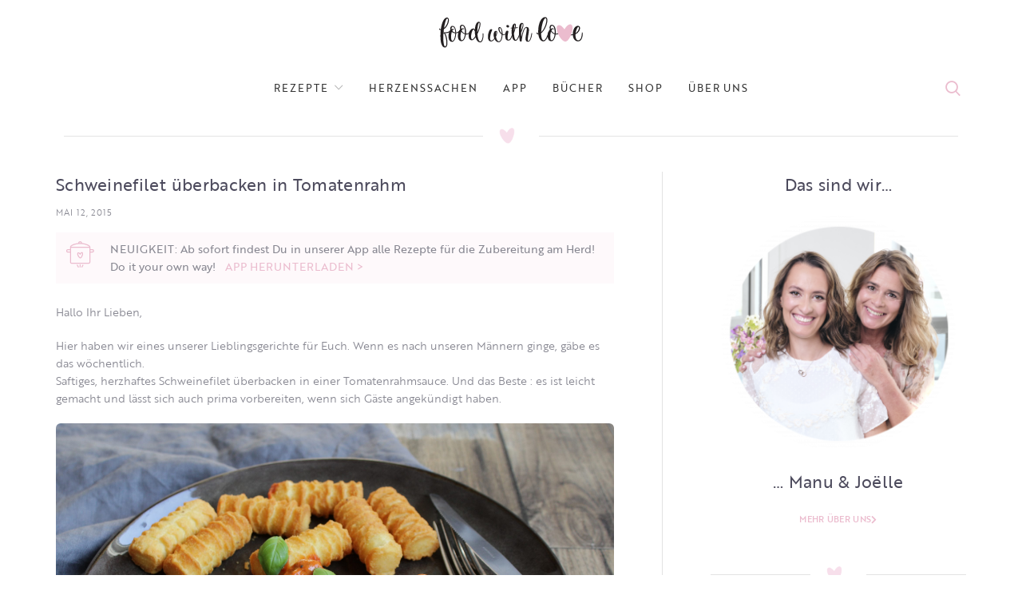

--- FILE ---
content_type: text/html; charset=UTF-8
request_url: https://www.foodwithlove.de/schweinefilet-uberbacken-in-tomatenra.html?replytocom=10150
body_size: 44466
content:
<!DOCTYPE html>
<html lang="de">
<head>
	<meta charset="UTF-8">
	<meta name="viewport" content="width=device-width, initial-scale=1.0, maximum-scale=1.0, user-scalable=no">
	<link rel="profile" href="http://gmpg.org/xfn/11">
	<link rel="pingback" href="https://www.foodwithlove.de/xmlrpc.php">
	<script defer src="https://cdns.symplr.de/foodwithlove.de/foodwithlove.js"></script>
<script>
    function analyticsStart() {
        window.dataLayer = window.dataLayer || [];
     function gtag(){dataLayer.push(arguments);}
     gtag('js', new Date());
     gtag('config', 'UA-101154518-1');

        var ga = document.createElement('script');
                ga.type = 'text/javascript';
                ga.async = true;
                ga.src = 'https://www.googletagmanager.com/gtag/js?id=UA-101154518-1';
                document.head.appendChild(ga);
    }
</script>
			<script>window.MSInputMethodContext && document.documentMode && document.write('<script src="https://www.foodwithlove.de/wp-content/themes/woodmart/js/libs/ie11CustomProperties.min.js"><\/script>');</script>
		<title>Schweinefilet überbacken in Tomatenrahm &#8211; food with love</title>
<style>
#wpadminbar #wp-admin-bar-wccp_free_top_button .ab-icon:before {
	content: "\f160";
	color: #02CA02;
	top: 3px;
}
#wpadminbar #wp-admin-bar-wccp_free_top_button .ab-icon {
	transform: rotate(45deg);
}
</style>
<meta name='robots' content='max-image-preview:large, noindex, follow' />
	<style>img:is([sizes="auto" i], [sizes^="auto," i]) { contain-intrinsic-size: 3000px 1500px }</style>
	<link rel='dns-prefetch' href='//www.foodwithlove.de' />
<link rel='dns-prefetch' href='//use.typekit.net' />

<link rel="alternate" type="application/rss+xml" title="food with love &raquo; Feed" href="https://www.foodwithlove.de/feed" />
<link rel="alternate" type="application/rss+xml" title="food with love &raquo; Kommentar-Feed" href="https://www.foodwithlove.de/comments/feed" />
<link rel="alternate" type="application/rss+xml" title="food with love &raquo; Schweinefilet überbacken in Tomatenrahm-Kommentar-Feed" href="https://www.foodwithlove.de/schweinefilet-uberbacken-in-tomatenra.html/feed" />
<!-- www.foodwithlove.de is managing ads with Advanced Ads 2.0.13 – https://wpadvancedads.com/ --><script id="foodw-ready">
			window.advanced_ads_ready=function(e,a){a=a||"complete";var d=function(e){return"interactive"===a?"loading"!==e:"complete"===e};d(document.readyState)?e():document.addEventListener("readystatechange",(function(a){d(a.target.readyState)&&e()}),{once:"interactive"===a})},window.advanced_ads_ready_queue=window.advanced_ads_ready_queue||[];		</script>
		<link rel='stylesheet' id='sbi_styles-css' href='https://www.foodwithlove.de/wp-content/plugins/instagram-feed/css/sbi-styles.min.css?ver=6.9.1' type='text/css' media='all' />
<style id='classic-theme-styles-inline-css' type='text/css'>
/*! This file is auto-generated */
.wp-block-button__link{color:#fff;background-color:#32373c;border-radius:9999px;box-shadow:none;text-decoration:none;padding:calc(.667em + 2px) calc(1.333em + 2px);font-size:1.125em}.wp-block-file__button{background:#32373c;color:#fff;text-decoration:none}
</style>
<style id='safe-svg-svg-icon-style-inline-css' type='text/css'>
.safe-svg-cover{text-align:center}.safe-svg-cover .safe-svg-inside{display:inline-block;max-width:100%}.safe-svg-cover svg{fill:currentColor;height:100%;max-height:100%;max-width:100%;width:100%}

</style>
<link rel='stylesheet' id='quads-style-css-css' href='https://www.foodwithlove.de/wp-content/plugins/quick-adsense-reloaded/includes/gutenberg/dist/blocks.style.build.css?ver=2.0.94.1' type='text/css' media='all' />
<style id='global-styles-inline-css' type='text/css'>
:root{--wp--preset--aspect-ratio--square: 1;--wp--preset--aspect-ratio--4-3: 4/3;--wp--preset--aspect-ratio--3-4: 3/4;--wp--preset--aspect-ratio--3-2: 3/2;--wp--preset--aspect-ratio--2-3: 2/3;--wp--preset--aspect-ratio--16-9: 16/9;--wp--preset--aspect-ratio--9-16: 9/16;--wp--preset--color--black: #000000;--wp--preset--color--cyan-bluish-gray: #abb8c3;--wp--preset--color--white: #ffffff;--wp--preset--color--pale-pink: #f78da7;--wp--preset--color--vivid-red: #cf2e2e;--wp--preset--color--luminous-vivid-orange: #ff6900;--wp--preset--color--luminous-vivid-amber: #fcb900;--wp--preset--color--light-green-cyan: #7bdcb5;--wp--preset--color--vivid-green-cyan: #00d084;--wp--preset--color--pale-cyan-blue: #8ed1fc;--wp--preset--color--vivid-cyan-blue: #0693e3;--wp--preset--color--vivid-purple: #9b51e0;--wp--preset--gradient--vivid-cyan-blue-to-vivid-purple: linear-gradient(135deg,rgba(6,147,227,1) 0%,rgb(155,81,224) 100%);--wp--preset--gradient--light-green-cyan-to-vivid-green-cyan: linear-gradient(135deg,rgb(122,220,180) 0%,rgb(0,208,130) 100%);--wp--preset--gradient--luminous-vivid-amber-to-luminous-vivid-orange: linear-gradient(135deg,rgba(252,185,0,1) 0%,rgba(255,105,0,1) 100%);--wp--preset--gradient--luminous-vivid-orange-to-vivid-red: linear-gradient(135deg,rgba(255,105,0,1) 0%,rgb(207,46,46) 100%);--wp--preset--gradient--very-light-gray-to-cyan-bluish-gray: linear-gradient(135deg,rgb(238,238,238) 0%,rgb(169,184,195) 100%);--wp--preset--gradient--cool-to-warm-spectrum: linear-gradient(135deg,rgb(74,234,220) 0%,rgb(151,120,209) 20%,rgb(207,42,186) 40%,rgb(238,44,130) 60%,rgb(251,105,98) 80%,rgb(254,248,76) 100%);--wp--preset--gradient--blush-light-purple: linear-gradient(135deg,rgb(255,206,236) 0%,rgb(152,150,240) 100%);--wp--preset--gradient--blush-bordeaux: linear-gradient(135deg,rgb(254,205,165) 0%,rgb(254,45,45) 50%,rgb(107,0,62) 100%);--wp--preset--gradient--luminous-dusk: linear-gradient(135deg,rgb(255,203,112) 0%,rgb(199,81,192) 50%,rgb(65,88,208) 100%);--wp--preset--gradient--pale-ocean: linear-gradient(135deg,rgb(255,245,203) 0%,rgb(182,227,212) 50%,rgb(51,167,181) 100%);--wp--preset--gradient--electric-grass: linear-gradient(135deg,rgb(202,248,128) 0%,rgb(113,206,126) 100%);--wp--preset--gradient--midnight: linear-gradient(135deg,rgb(2,3,129) 0%,rgb(40,116,252) 100%);--wp--preset--font-size--small: 13px;--wp--preset--font-size--medium: 20px;--wp--preset--font-size--large: 36px;--wp--preset--font-size--x-large: 42px;--wp--preset--spacing--20: 0.44rem;--wp--preset--spacing--30: 0.67rem;--wp--preset--spacing--40: 1rem;--wp--preset--spacing--50: 1.5rem;--wp--preset--spacing--60: 2.25rem;--wp--preset--spacing--70: 3.38rem;--wp--preset--spacing--80: 5.06rem;--wp--preset--shadow--natural: 6px 6px 9px rgba(0, 0, 0, 0.2);--wp--preset--shadow--deep: 12px 12px 50px rgba(0, 0, 0, 0.4);--wp--preset--shadow--sharp: 6px 6px 0px rgba(0, 0, 0, 0.2);--wp--preset--shadow--outlined: 6px 6px 0px -3px rgba(255, 255, 255, 1), 6px 6px rgba(0, 0, 0, 1);--wp--preset--shadow--crisp: 6px 6px 0px rgba(0, 0, 0, 1);}:where(.is-layout-flex){gap: 0.5em;}:where(.is-layout-grid){gap: 0.5em;}body .is-layout-flex{display: flex;}.is-layout-flex{flex-wrap: wrap;align-items: center;}.is-layout-flex > :is(*, div){margin: 0;}body .is-layout-grid{display: grid;}.is-layout-grid > :is(*, div){margin: 0;}:where(.wp-block-columns.is-layout-flex){gap: 2em;}:where(.wp-block-columns.is-layout-grid){gap: 2em;}:where(.wp-block-post-template.is-layout-flex){gap: 1.25em;}:where(.wp-block-post-template.is-layout-grid){gap: 1.25em;}.has-black-color{color: var(--wp--preset--color--black) !important;}.has-cyan-bluish-gray-color{color: var(--wp--preset--color--cyan-bluish-gray) !important;}.has-white-color{color: var(--wp--preset--color--white) !important;}.has-pale-pink-color{color: var(--wp--preset--color--pale-pink) !important;}.has-vivid-red-color{color: var(--wp--preset--color--vivid-red) !important;}.has-luminous-vivid-orange-color{color: var(--wp--preset--color--luminous-vivid-orange) !important;}.has-luminous-vivid-amber-color{color: var(--wp--preset--color--luminous-vivid-amber) !important;}.has-light-green-cyan-color{color: var(--wp--preset--color--light-green-cyan) !important;}.has-vivid-green-cyan-color{color: var(--wp--preset--color--vivid-green-cyan) !important;}.has-pale-cyan-blue-color{color: var(--wp--preset--color--pale-cyan-blue) !important;}.has-vivid-cyan-blue-color{color: var(--wp--preset--color--vivid-cyan-blue) !important;}.has-vivid-purple-color{color: var(--wp--preset--color--vivid-purple) !important;}.has-black-background-color{background-color: var(--wp--preset--color--black) !important;}.has-cyan-bluish-gray-background-color{background-color: var(--wp--preset--color--cyan-bluish-gray) !important;}.has-white-background-color{background-color: var(--wp--preset--color--white) !important;}.has-pale-pink-background-color{background-color: var(--wp--preset--color--pale-pink) !important;}.has-vivid-red-background-color{background-color: var(--wp--preset--color--vivid-red) !important;}.has-luminous-vivid-orange-background-color{background-color: var(--wp--preset--color--luminous-vivid-orange) !important;}.has-luminous-vivid-amber-background-color{background-color: var(--wp--preset--color--luminous-vivid-amber) !important;}.has-light-green-cyan-background-color{background-color: var(--wp--preset--color--light-green-cyan) !important;}.has-vivid-green-cyan-background-color{background-color: var(--wp--preset--color--vivid-green-cyan) !important;}.has-pale-cyan-blue-background-color{background-color: var(--wp--preset--color--pale-cyan-blue) !important;}.has-vivid-cyan-blue-background-color{background-color: var(--wp--preset--color--vivid-cyan-blue) !important;}.has-vivid-purple-background-color{background-color: var(--wp--preset--color--vivid-purple) !important;}.has-black-border-color{border-color: var(--wp--preset--color--black) !important;}.has-cyan-bluish-gray-border-color{border-color: var(--wp--preset--color--cyan-bluish-gray) !important;}.has-white-border-color{border-color: var(--wp--preset--color--white) !important;}.has-pale-pink-border-color{border-color: var(--wp--preset--color--pale-pink) !important;}.has-vivid-red-border-color{border-color: var(--wp--preset--color--vivid-red) !important;}.has-luminous-vivid-orange-border-color{border-color: var(--wp--preset--color--luminous-vivid-orange) !important;}.has-luminous-vivid-amber-border-color{border-color: var(--wp--preset--color--luminous-vivid-amber) !important;}.has-light-green-cyan-border-color{border-color: var(--wp--preset--color--light-green-cyan) !important;}.has-vivid-green-cyan-border-color{border-color: var(--wp--preset--color--vivid-green-cyan) !important;}.has-pale-cyan-blue-border-color{border-color: var(--wp--preset--color--pale-cyan-blue) !important;}.has-vivid-cyan-blue-border-color{border-color: var(--wp--preset--color--vivid-cyan-blue) !important;}.has-vivid-purple-border-color{border-color: var(--wp--preset--color--vivid-purple) !important;}.has-vivid-cyan-blue-to-vivid-purple-gradient-background{background: var(--wp--preset--gradient--vivid-cyan-blue-to-vivid-purple) !important;}.has-light-green-cyan-to-vivid-green-cyan-gradient-background{background: var(--wp--preset--gradient--light-green-cyan-to-vivid-green-cyan) !important;}.has-luminous-vivid-amber-to-luminous-vivid-orange-gradient-background{background: var(--wp--preset--gradient--luminous-vivid-amber-to-luminous-vivid-orange) !important;}.has-luminous-vivid-orange-to-vivid-red-gradient-background{background: var(--wp--preset--gradient--luminous-vivid-orange-to-vivid-red) !important;}.has-very-light-gray-to-cyan-bluish-gray-gradient-background{background: var(--wp--preset--gradient--very-light-gray-to-cyan-bluish-gray) !important;}.has-cool-to-warm-spectrum-gradient-background{background: var(--wp--preset--gradient--cool-to-warm-spectrum) !important;}.has-blush-light-purple-gradient-background{background: var(--wp--preset--gradient--blush-light-purple) !important;}.has-blush-bordeaux-gradient-background{background: var(--wp--preset--gradient--blush-bordeaux) !important;}.has-luminous-dusk-gradient-background{background: var(--wp--preset--gradient--luminous-dusk) !important;}.has-pale-ocean-gradient-background{background: var(--wp--preset--gradient--pale-ocean) !important;}.has-electric-grass-gradient-background{background: var(--wp--preset--gradient--electric-grass) !important;}.has-midnight-gradient-background{background: var(--wp--preset--gradient--midnight) !important;}.has-small-font-size{font-size: var(--wp--preset--font-size--small) !important;}.has-medium-font-size{font-size: var(--wp--preset--font-size--medium) !important;}.has-large-font-size{font-size: var(--wp--preset--font-size--large) !important;}.has-x-large-font-size{font-size: var(--wp--preset--font-size--x-large) !important;}
:where(.wp-block-post-template.is-layout-flex){gap: 1.25em;}:where(.wp-block-post-template.is-layout-grid){gap: 1.25em;}
:where(.wp-block-columns.is-layout-flex){gap: 2em;}:where(.wp-block-columns.is-layout-grid){gap: 2em;}
:root :where(.wp-block-pullquote){font-size: 1.5em;line-height: 1.6;}
</style>
<link rel='stylesheet' id='custom-typekit-css-css' href='https://use.typekit.net/ynj0ssf.css?ver=2.1.0' type='text/css' media='all' />
<link rel='stylesheet' id='rs-plugin-settings-css' href='//www.foodwithlove.de/wp-content/uploads/omgf/plugins/revslider/public/assets/css/rs6.css?ver=1725886072&cached=1' type='text/css' media='all' />
<style id='rs-plugin-settings-inline-css' type='text/css'>
#rs-demo-id {}
</style>
<link rel='stylesheet' id='secure-copy-content-protection-public-css' href='https://www.foodwithlove.de/wp-content/plugins/secure-copy-content-protection/public/css/secure-copy-content-protection-public.css?ver=4.8.6' type='text/css' media='all' />
<link rel='stylesheet' id='elementor-frontend-css' href='https://www.foodwithlove.de/wp-content/uploads/elementor/css/custom-frontend.min.css?ver=1752526469' type='text/css' media='all' />
<link rel='stylesheet' id='widget-heading-css' href='https://www.foodwithlove.de/wp-content/plugins/elementor/assets/css/widget-heading.min.css?ver=3.30.2' type='text/css' media='all' />
<link rel='stylesheet' id='widget-icon-list-css' href='https://www.foodwithlove.de/wp-content/uploads/elementor/css/custom-widget-icon-list.min.css?ver=1752526469' type='text/css' media='all' />
<link rel='stylesheet' id='widget-social-icons-css' href='https://www.foodwithlove.de/wp-content/plugins/elementor/assets/css/widget-social-icons.min.css?ver=3.30.2' type='text/css' media='all' />
<link rel='stylesheet' id='e-apple-webkit-css' href='https://www.foodwithlove.de/wp-content/uploads/elementor/css/custom-apple-webkit.min.css?ver=1752526469' type='text/css' media='all' />
<link rel='stylesheet' id='widget-post-info-css' href='https://www.foodwithlove.de/wp-content/plugins/elementor-pro/assets/css/widget-post-info.min.css?ver=3.30.0' type='text/css' media='all' />
<link rel='stylesheet' id='elementor-icons-shared-0-css' href='https://www.foodwithlove.de/wp-content/plugins/elementor/assets/lib/font-awesome/css/fontawesome.min.css?ver=5.15.3' type='text/css' media='all' />
<link rel='stylesheet' id='elementor-icons-fa-regular-css' href='//www.foodwithlove.de/wp-content/uploads/omgf/plugins/elementor/assets/lib/font-awesome/css/regular.min.css?ver=1725876745&cached=1' type='text/css' media='all' />
<link rel='stylesheet' id='elementor-icons-fa-solid-css' href='//www.foodwithlove.de/wp-content/uploads/omgf/plugins/elementor/assets/lib/font-awesome/css/solid.min.css?ver=1725886072&cached=1' type='text/css' media='all' />
<link rel='stylesheet' id='elementor-icons-css' href='//www.foodwithlove.de/wp-content/uploads/omgf/plugins/elementor/assets/lib/eicons/css/elementor-icons.min.css?ver=1725886072&cached=1' type='text/css' media='all' />
<link rel='stylesheet' id='elementor-post-48277-css' href='https://www.foodwithlove.de/wp-content/uploads/elementor/css/post-48277.css?ver=1752526469' type='text/css' media='all' />
<link rel='stylesheet' id='font-awesome-5-all-css' href='//www.foodwithlove.de/wp-content/uploads/omgf/plugins/elementor/assets/lib/font-awesome/css/all.min.css?ver=1734784928&cached=1' type='text/css' media='all' />
<link rel='stylesheet' id='font-awesome-4-shim-css' href='https://www.foodwithlove.de/wp-content/plugins/elementor/assets/lib/font-awesome/css/v4-shims.min.css?ver=3.30.2' type='text/css' media='all' />
<link rel='stylesheet' id='sbistyles-css' href='https://www.foodwithlove.de/wp-content/plugins/instagram-feed/css/sbi-styles.min.css?ver=6.9.1' type='text/css' media='all' />
<link rel='stylesheet' id='elementor-post-48512-css' href='https://www.foodwithlove.de/wp-content/uploads/elementor/css/post-48512.css?ver=1754917486' type='text/css' media='all' />
<link rel='stylesheet' id='elementor-post-48396-css' href='https://www.foodwithlove.de/wp-content/uploads/elementor/css/post-48396.css?ver=1752526469' type='text/css' media='all' />
<link rel='stylesheet' id='recent-posts-widget-with-thumbnails-public-style-css' href='https://www.foodwithlove.de/wp-content/plugins/recent-posts-widget-with-thumbnails/public.css?ver=7.1.1' type='text/css' media='all' />
<link rel='stylesheet' id='simple-social-icons-font-css' href='https://www.foodwithlove.de/wp-content/plugins/simple-social-icons/css/style.css?ver=3.0.2' type='text/css' media='all' />
<link rel='stylesheet' id='bootstrap-css' href='https://www.foodwithlove.de/wp-content/themes/woodmart/css/bootstrap.min.css?ver=6.0.4' type='text/css' media='all' />
<link rel='stylesheet' id='woodmart-style-css' href='https://www.foodwithlove.de/wp-content/themes/woodmart/css/parts/base.min.css?ver=6.0.4' type='text/css' media='all' />
<link rel='stylesheet' id='wd-blog-base-css' href='https://www.foodwithlove.de/wp-content/themes/woodmart/css/parts/blog-base.min.css?ver=6.0.4' type='text/css' media='all' />
<link rel='stylesheet' id='wd-wp-gutenberg-css' href='https://www.foodwithlove.de/wp-content/themes/woodmart/css/parts/wp-gutenberg.min.css?ver=6.0.4' type='text/css' media='all' />
<link rel='stylesheet' id='wd-wpcf7-css' href='https://www.foodwithlove.de/wp-content/themes/woodmart/css/parts/int-wpcf7.min.css?ver=6.0.4' type='text/css' media='all' />
<link rel='stylesheet' id='wd-revolution-slider-css' href='https://www.foodwithlove.de/wp-content/themes/woodmart/css/parts/int-revolution-slider.min.css?ver=6.0.4' type='text/css' media='all' />
<link rel='stylesheet' id='wd-elementor-base-css' href='https://www.foodwithlove.de/wp-content/themes/woodmart/css/parts/int-elementor-base.min.css?ver=6.0.4' type='text/css' media='all' />
<link rel='stylesheet' id='wd-elementor-pro-base-css' href='https://www.foodwithlove.de/wp-content/themes/woodmart/css/parts/int-elementor-pro.min.css?ver=6.0.4' type='text/css' media='all' />
<link rel='stylesheet' id='wd-notices-fixed-css' href='https://www.foodwithlove.de/wp-content/themes/woodmart/css/parts/mod-notices-fixed.min.css?ver=6.0.4' type='text/css' media='all' />
<link rel='stylesheet' id='child-style-css' href='https://www.foodwithlove.de/wp-content/themes/woodmart-child/style.css?ver=6.0.4' type='text/css' media='all' />
<link rel='stylesheet' id='wd-section-title-css' href='https://www.foodwithlove.de/wp-content/themes/woodmart/css/parts/el-section-title.min.css?ver=6.0.4' type='text/css' media='all' />
<link rel='stylesheet' id='wd-info-box-css' href='https://www.foodwithlove.de/wp-content/themes/woodmart/css/parts/el-info-box.min.css?ver=6.0.4' type='text/css' media='all' />
<link rel='stylesheet' id='wd-scroll-top-css' href='https://www.foodwithlove.de/wp-content/themes/woodmart/css/parts/opt-scrolltotop.min.css?ver=6.0.4' type='text/css' media='all' />
<link rel='stylesheet' id='xts-style-theme_settings_default-css' href='//www.foodwithlove.de/wp-content/uploads/omgf/uploads/2024/12/xts-theme_settings_default-1734789771.css?ver=1734789772&cached=1' type='text/css' media='all' />
<link rel='stylesheet' id='xts-google-fonts-css' href='//www.foodwithlove.de/wp-content/uploads/omgf/xts-google-fonts/xts-google-fonts.css?ver=1657660566' type='text/css' media='all' />
<link rel='stylesheet' id='elementor-icons-fa-brands-css' href='//www.foodwithlove.de/wp-content/uploads/omgf/plugins/elementor/assets/lib/font-awesome/css/brands.min.css?ver=1725886072&cached=1' type='text/css' media='all' />
<script type="text/javascript" src="https://www.foodwithlove.de/wp-includes/js/jquery/jquery.min.js?ver=3.7.1" id="jquery-core-js"></script>
<script type="text/javascript" src="https://www.foodwithlove.de/wp-includes/js/jquery/jquery-migrate.min.js?ver=3.4.1" id="jquery-migrate-js"></script>
<script type="text/javascript" src="https://www.foodwithlove.de/wp-content/plugins/revslider/public/assets/js/rbtools.min.js?ver=6.4.8" id="tp-tools-js"></script>
<script type="text/javascript" src="https://www.foodwithlove.de/wp-content/plugins/revslider/public/assets/js/rs6.min.js?ver=6.4.11" id="revmin-js"></script>
<script type="text/javascript" src="https://www.foodwithlove.de/wp-content/plugins/elementor/assets/lib/font-awesome/js/v4-shims.min.js?ver=3.30.2" id="font-awesome-4-shim-js"></script>
<script type="text/javascript" src="https://www.foodwithlove.de/wp-content/themes/woodmart/js/libs/device.js?ver=6.0.4" id="wd-device-library-js"></script>
<link rel="https://api.w.org/" href="https://www.foodwithlove.de/wp-json/" /><link rel="alternate" title="JSON" type="application/json" href="https://www.foodwithlove.de/wp-json/wp/v2/posts/59201" /><link rel="EditURI" type="application/rsd+xml" title="RSD" href="https://www.foodwithlove.de/xmlrpc.php?rsd" />
<meta name="generator" content="WordPress 6.8.3" />
<link rel="canonical" href="https://www.foodwithlove.de/schweinefilet-uberbacken-in-tomatenra.html" />
<link rel='shortlink' href='https://www.foodwithlove.de/?p=59201' />
<link rel="alternate" title="oEmbed (JSON)" type="application/json+oembed" href="https://www.foodwithlove.de/wp-json/oembed/1.0/embed?url=https%3A%2F%2Fwww.foodwithlove.de%2Fschweinefilet-uberbacken-in-tomatenra.html" />
<link rel="alternate" title="oEmbed (XML)" type="text/xml+oembed" href="https://www.foodwithlove.de/wp-json/oembed/1.0/embed?url=https%3A%2F%2Fwww.foodwithlove.de%2Fschweinefilet-uberbacken-in-tomatenra.html&#038;format=xml" />
		<script type="text/javascript" async defer data-pin-color=""  data-pin-height="28"  data-pin-hover="true"
			src="https://www.foodwithlove.de/wp-content/plugins/pinterest-pin-it-button-on-image-hover-and-post/js/pinit.js"></script>
		        <style type="text/css" id="pf-main-css">
            
				@media screen {
					.printfriendly {
						z-index: 1000; position: relative
					}
					.printfriendly a, .printfriendly a:link, .printfriendly a:visited, .printfriendly a:hover, .printfriendly a:active {
						font-weight: 600;
						cursor: pointer;
						text-decoration: none;
						border: none;
						-webkit-box-shadow: none;
						-moz-box-shadow: none;
						box-shadow: none;
						outline:none;
						font-size: 14px !important;
						color: #ed0eb2 !important;
					}
					.printfriendly.pf-alignleft {
						float: left;
					}
					.printfriendly.pf-alignright {
						float: right;
					}
					.printfriendly.pf-aligncenter {
						justify-content: center;
						display: flex; align-items: center;
					}
				}

				.pf-button-img {
					border: none;
					-webkit-box-shadow: none;
					-moz-box-shadow: none;
					box-shadow: none;
					padding: 0;
					margin: 0;
					display: inline;
					vertical-align: middle;
				}

				img.pf-button-img + .pf-button-text {
					margin-left: 6px;
				}

				@media print {
					.printfriendly {
						display: none;
					}
				}
				        </style>

            
        <style type="text/css" id="pf-excerpt-styles">
          .pf-button.pf-button-excerpt {
              display: none;
           }
        </style>

                
    <script type="text/javascript">
        var ajaxurl = 'https://www.foodwithlove.de/wp-admin/admin-ajax.php';
    </script>
<script>document.cookie = 'quads_browser_width='+screen.width;</script><meta name="theme-color" content="">			
					<meta name="generator" content="Elementor 3.30.2; features: additional_custom_breakpoints; settings: css_print_method-external, google_font-enabled, font_display-auto">
			<style>
				.e-con.e-parent:nth-of-type(n+4):not(.e-lazyloaded):not(.e-no-lazyload),
				.e-con.e-parent:nth-of-type(n+4):not(.e-lazyloaded):not(.e-no-lazyload) * {
					background-image: none !important;
				}
				@media screen and (max-height: 1024px) {
					.e-con.e-parent:nth-of-type(n+3):not(.e-lazyloaded):not(.e-no-lazyload),
					.e-con.e-parent:nth-of-type(n+3):not(.e-lazyloaded):not(.e-no-lazyload) * {
						background-image: none !important;
					}
				}
				@media screen and (max-height: 640px) {
					.e-con.e-parent:nth-of-type(n+2):not(.e-lazyloaded):not(.e-no-lazyload),
					.e-con.e-parent:nth-of-type(n+2):not(.e-lazyloaded):not(.e-no-lazyload) * {
						background-image: none !important;
					}
				}
			</style>
			<meta name="generator" content="Powered by Slider Revolution 6.4.11 - responsive, Mobile-Friendly Slider Plugin for WordPress with comfortable drag and drop interface." />
<link rel="icon" href="https://www.foodwithlove.de/wp-content/uploads/2021/05/logo_fwl_round.svg" sizes="32x32" />
<link rel="icon" href="https://www.foodwithlove.de/wp-content/uploads/2021/05/logo_fwl_round.svg" sizes="192x192" />
<link rel="apple-touch-icon" href="https://www.foodwithlove.de/wp-content/uploads/2021/05/logo_fwl_round.svg" />
<meta name="msapplication-TileImage" content="https://www.foodwithlove.de/wp-content/uploads/2021/05/logo_fwl_round.svg" />
<script type="text/javascript">function setREVStartSize(e){
			//window.requestAnimationFrame(function() {				 
				window.RSIW = window.RSIW===undefined ? window.innerWidth : window.RSIW;	
				window.RSIH = window.RSIH===undefined ? window.innerHeight : window.RSIH;	
				try {								
					var pw = document.getElementById(e.c).parentNode.offsetWidth,
						newh;
					pw = pw===0 || isNaN(pw) ? window.RSIW : pw;
					e.tabw = e.tabw===undefined ? 0 : parseInt(e.tabw);
					e.thumbw = e.thumbw===undefined ? 0 : parseInt(e.thumbw);
					e.tabh = e.tabh===undefined ? 0 : parseInt(e.tabh);
					e.thumbh = e.thumbh===undefined ? 0 : parseInt(e.thumbh);
					e.tabhide = e.tabhide===undefined ? 0 : parseInt(e.tabhide);
					e.thumbhide = e.thumbhide===undefined ? 0 : parseInt(e.thumbhide);
					e.mh = e.mh===undefined || e.mh=="" || e.mh==="auto" ? 0 : parseInt(e.mh,0);		
					if(e.layout==="fullscreen" || e.l==="fullscreen") 						
						newh = Math.max(e.mh,window.RSIH);					
					else{					
						e.gw = Array.isArray(e.gw) ? e.gw : [e.gw];
						for (var i in e.rl) if (e.gw[i]===undefined || e.gw[i]===0) e.gw[i] = e.gw[i-1];					
						e.gh = e.el===undefined || e.el==="" || (Array.isArray(e.el) && e.el.length==0)? e.gh : e.el;
						e.gh = Array.isArray(e.gh) ? e.gh : [e.gh];
						for (var i in e.rl) if (e.gh[i]===undefined || e.gh[i]===0) e.gh[i] = e.gh[i-1];
											
						var nl = new Array(e.rl.length),
							ix = 0,						
							sl;					
						e.tabw = e.tabhide>=pw ? 0 : e.tabw;
						e.thumbw = e.thumbhide>=pw ? 0 : e.thumbw;
						e.tabh = e.tabhide>=pw ? 0 : e.tabh;
						e.thumbh = e.thumbhide>=pw ? 0 : e.thumbh;					
						for (var i in e.rl) nl[i] = e.rl[i]<window.RSIW ? 0 : e.rl[i];
						sl = nl[0];									
						for (var i in nl) if (sl>nl[i] && nl[i]>0) { sl = nl[i]; ix=i;}															
						var m = pw>(e.gw[ix]+e.tabw+e.thumbw) ? 1 : (pw-(e.tabw+e.thumbw)) / (e.gw[ix]);					
						newh =  (e.gh[ix] * m) + (e.tabh + e.thumbh);
					}				
					if(window.rs_init_css===undefined) window.rs_init_css = document.head.appendChild(document.createElement("style"));					
					document.getElementById(e.c).height = newh+"px";
					window.rs_init_css.innerHTML += "#"+e.c+"_wrapper { height: "+newh+"px }";				
				} catch(e){
					console.log("Failure at Presize of Slider:" + e)
				}					   
			//});
		  };</script>
		<style type="text/css" id="wp-custom-css">
			.blog-design-masonry.has-post-thumbnail .post-date {
    display: none;
}

.meta-categories-wrapp {
		display: none;
}

.woodmart-search-full-screen .searchform input[type="text"] 
{
	font-size: 30px;
}

body .woodmart-search-full-screen {
    display: block !important;
}


body, .font-text, .menu-item-register .create-account-link, .menu-label, .widgetarea-mobile .widget_currency_sel_widget .widget-title, .widgetarea-mobile .widget_icl_lang_sel_widget .widget-title, .wpb-js-composer .vc_tta.vc_general.vc_tta-style-classic.vc_tta-accordion .vc_tta-panel-title, .woodmart-more-desc table th, .woocommerce-product-details__short-description table th, .product-image-summary .shop_attributes th{
		   font-family: "brother-1816", Sans-serif;
}

.main-nav-style, .menu-opener, .categories-menu-dropdown .item-level-0 > a, .wd-tools-element .wd-tools-text, .main-nav .item-level-0 > a, .whb-secondary-menu .item-level-0 > a, .full-screen-nav .item-level-0 > a, .wd-tools-element .wd-tools-count, .woodmart-cart-design-2 .woodmart-cart-number, .woodmart-cart-design-5 .woodmart-cart-number{
		
	   font-family: "brother-1816", Sans-serif;
	color:rgba(31,29,51,0.8) !important;
}



.wd-nav-main>li>a, .wd-nav-secondary>li>a{
	 font-family: "brother-1816", Sans-serif !important;
}

.navigation-style-bordered .menu-mega-dropdown .color-scheme-dark .sub-sub-menu li a, .navigation-style-default .menu-mega-dropdown .color-scheme-dark .sub-sub-menu li a, .navigation-style-separated .menu-mega-dropdown .color-scheme-dark .sub-sub-menu li a, .vertical-navigation .menu-mega-dropdown .sub-sub-menu li a {
    color: #878791;
}

.footer-sidebar {
    padding-top: 0;
    padding-bottom: 0;
}
.footer-column {
    margin-bottom: 0;
}

.promo-banner {
    border-radius: 4px !important;
}

.owl-nav>div[class*=next]:after, .wrap-loading-arrow>div[class*=next]:after ,
.owl-nav>div[class*=prev]:after, .wrap-loading-arrow>div[class*=prev]:after{
    color: #EBBCCE;
}

.blog-post-loop .entry-title, .post-single-page .entry-title, .single-post-navigation .post-title, .portfolio-entry .entry-title, td.product-name a, .category-grid-item .category-title, .product_title, .autocomplete-suggestion .suggestion-title, .widget_recent_entries ul li a, .widget_recent_comments ul li > a, .woodmart-recent-posts .entry-title a, .woodmart-menu-price .menu-price-title, .product-title, .product-grid-item .product-title, .group_table td.label a , .blog-design-masonry .post-title{
    font-weight: 400 !important;
    color: rgba(31,29,51,0.8) !important;
    font-family: "brother-1816", Sans-serif !important;
    font-size: 16px !important;
    font-weight: 400 !important;
    line-height: 21px !important;
    letter-spacing: .2px !important;
	    margin-bottom: 12px !important;
}

.entry-content {
	    color: #878791 !important;
    font-family: "brother-1816", Sans-serif !important;
    font-size: 14px !important;
    line-height: 20px !important;
	    margin-bottom: 10px !important;
}
.search-button .search-button-icon:before {
    color: #EBBCCE !important;
	    font-weight: 300 !important;
}


.hovered-social-icons {
    display: none;
}



body .woodmart-search-full-screen {
 display: flex;
}
.woodmart-search-full-screen .woodmart-scroll .woodmart-scroll-content::-webkit-scrollbar {
  display: block;
}
.woodmart-search-full-screen .woodmart-scroll ::-webkit-scrollbar, .woodmart-search-full-screen .woodmart-sidebar-scroll ::-webkit-scrollbar {
  width: 3px;
}
.woodmart-search-full-screen .woodmart-scroll ::-webkit-scrollbar-track, .woodmart-search-full-screen .woodmart-sidebar-scroll ::-webkit-scrollbar-track {
  background-color: rgba(0, 0, 0, .15);
}
.woodmart-search-full-screen .woodmart-scroll ::-webkit-scrollbar-thumb, .woodmart-search-full-screen .woodmart-sidebar-scroll ::-webkit-scrollbar-thumb {
  background-color: rgba(0, 0, 0, .25);
}


.heart_div span.woodmart-title-container.title:after {
    content: "";
    width: 30px;
    height: 30px;
    background-image: url(/wp-content/uploads/2021/06/heart.svg);
    display: inline-block;
    background-repeat: no-repeat;
    position: relative;
    top: 7px;
}


.home .whb-header-bottom {
	display: none !important;
}


.post-img-wrapp , #sb_instagram .sbi_item:not(.sbi_transition) .sbi_photo{
    border-radius: 6px;
}

#sb_instagram .sbi_photo_wrap {
    overflow: hidden;
    border-radius: 6px !important;
}


.post-image-mask{
	display: none !important;
}

.form-submit{
	text-align: center;
}

#commentform label {
	display: none;
}

.comment-form-cookies-consent label{
	display: inline !important;
}

.comment-form .submit {
	border-radius: 4px;
}

.akismet_comment_form_privacy_notice a {
	    color: #EBBCCE;
}

.wd-btn-arrow[class*="prev"] {
    padding-right: 2px;
    -webkit-transform: translateX(-30px) !important;
    transform: translateX(-30px) !important;
}
.wd-btn-arrow[class*="next"] {
    padding-left: 2px;
    -webkit-transform: translateX(30px) !important;
    transform: translateX(30px) !important;
}

.elementor-widget-theme-archive-title .elementor-heading-title{
	font-weight: 400 !important;
}

.elementor-widget-theme-post-content img {
	border-radius: 6px !important;
}

.comments-area .comments-title, .comments-area .comment-reply-title {
    text-transform: inherit;
    font-size: 22px;
}

#sb_instagram.sbi_medium .sbi_type_carousel .sbi_photo_wrap .fa-clone {
    right: 8px;
    top: 8px;
    display: none !important;
}

.whb-header {
    margin-bottom: 15px;
}


.home .whb-header {
    margin-bottom: 30px !important;
}

@media (max-width:600px){
	.home .whb-header {
    margin-bottom: 50px !important;
}
	.whb-header {
    margin-bottom: 5px;
}
}
.instagram-picture .wrapp-picture {
    border-radius: 4px !important;
}

.home .site-content {
    margin-bottom: 00px;
}

.wd-nav>li>a {
	font-weight: 400;
	    letter-spacing: 1px;
}

.wd-nav-mobile li:active>a, .wd-nav-mobile li.opener-page>a {
    background-color: rgb(255 255 255 / 4%);
    color: var(--wd-primary-color);
}

.mobile-nav .wd-nav-opener.wd-active {
    color: var(--wd-primary-color);
    background: transparent;
}

#comments {
	    padding: 0 5px;
	
}

@media (max-width: 1024px){
.owl-carousel .owl-dots.disabled, .owl-carousel .owl-nav.disabled {
    display: none !important;
}

.disable-owl-mobile .owl-carousel {
    flex-wrap: nowrap;
    overflow-x: auto;
    -webkit-overflow-scrolling: touch;
    padding-bottom: 10px!important;
    mask-image: linear-gradient(to left,transparent 5px,#000 40px);
    -webkit-mask-image: none;
	}}


.suggestion-thumb img {
    border-radius: 6px;
    width: 180px;
    height: 180px;
    object-fit: cover;
}

.autocomplete-suggestion .wd-entities-title {
    font-size: 14px;
    color: #1f1d33cc;
    color: #1F1D33CC;
    font-family: "brother-1816", Sans-serif;
    font-weight: 400;
    line-height: 21px;
    letter-spacing: 0.2px;
}

.printfriendly  img{
height: 25px !important;
border-radius: 0px !important;
}

@media (max-width: 1024px){
div[class*="wd-carousel-spacing"] .owl-nav>div[class*="prev"] {
    margin-left: 76px;
    z-index: 9999;
    background: white;
    border-radius: 50%;
}
}		</style>
		<style>
		
		</style>			<style data-type="wd-style-header_860003">
				.whb-top-bar .wd-dropdown {
	margin-top: 20px;
}

.whb-top-bar .wd-dropdown:after {
	height: 30px;
}
.whb-sticked .whb-top-bar .wd-dropdown {
	margin-top: 5px;
}

.whb-sticked .whb-top-bar .wd-dropdown:after {
	height: 15px;
}

.whb-sticked .whb-general-header .wd-dropdown {
	margin-top: 2.5px;
}

.whb-sticked .whb-general-header .wd-dropdown:after {
	height: 12.5px;
}

.whb-header-bottom .wd-dropdown {
	margin-top: 10px;
}

.whb-header-bottom .wd-dropdown:after {
	height: 20px;
}


.whb-header-bottom .wd-header-cats {
	margin-top: -0px;
	margin-bottom: -0px;
	height: calc(100% + 0px);
}


@media (min-width: 1025px) {
		.whb-top-bar-inner {
		height: 80px;
		max-height: 80px;
	}

		.whb-sticked .whb-top-bar-inner {
		height: 50px;
		max-height: 50px;
	}
		
		.whb-general-header-inner {
		height: 60px;
		max-height: 60px;
	}

		.whb-sticked .whb-general-header-inner {
		height: 45px;
		max-height: 45px;
	}
		
		.whb-header-bottom-inner {
		height: 60px;
		max-height: 60px;
	}

		.whb-sticked .whb-header-bottom-inner {
		height: 60px;
		max-height: 60px;
	}
		
	
	}

@media (max-width: 1024px) {
	
		.whb-general-header-inner {
		height: 60px;
		max-height: 60px;
	}
	
		.whb-header-bottom-inner {
		height: 60px;
		max-height: 60px;
	}
	
	
	}
		.whb-top-bar-inner { border-bottom-width: 0px;border-bottom-style: solid; }
.whb-top-bar {
	background-color: rgba(255, 255, 255, 1);
}

.whb-general-header {
	background-color: rgba(255, 255, 255, 1);border-bottom-width: 0px;border-bottom-style: solid;
}

.whb-header-bottom {
	border-bottom-width: 0px;border-bottom-style: solid;
}
			</style>
			</head>

<body class="wp-singular post-template-default single single-post postid-59201 single-format-standard wp-theme-woodmart wp-child-theme-woodmart-child unselectable single-post-large-image wrapper-custom  form-style-square  form-border-width-2 categories-accordion-on woodmart-ajax-shop-on offcanvas-sidebar-tablet notifications-sticky elementor-default elementor-template-full-width elementor-kit-48277 elementor-page elementor-page-59201 aa-prefix-foodw- elementor-page-48396">
				
		
	<div class="website-wrapper">

		
			<!-- HEADER -->
							<header class="whb-header whb-sticky-shadow whb-scroll-slide whb-sticky-real">
					<div class="whb-main-header">
	
<div class="whb-row whb-top-bar whb-sticky-row whb-with-bg whb-without-border whb-color-light whb-flex-equal-sides whb-hidden-mobile">
	<div class="container">
		<div class="whb-flex-row whb-top-bar-inner">
			<div class="whb-column whb-col-left whb-visible-lg whb-empty-column">
	</div>
<div class="whb-column whb-col-center whb-visible-lg">
	<div class="site-logo 
">
	<a href="https://www.foodwithlove.de/" class="wd-logo wd-main-logo woodmart-logo woodmart-main-logo" rel="home">
		<img src="https://www.foodwithlove.de/wp-content/uploads/2021/05/logo_fwl-1-1.svg" alt="food with love" style="max-width: 180px;" />	</a>
	</div>
</div>
<div class="whb-column whb-col-right whb-visible-lg whb-empty-column">
	</div>
<div class="whb-column whb-col-mobile whb-hidden-lg whb-empty-column">
	</div>
		</div>
	</div>
</div>

<div class="whb-row whb-general-header whb-sticky-row whb-with-bg whb-without-border whb-color-dark whb-flex-equal-sides">
	<div class="container">
		<div class="whb-flex-row whb-general-header-inner">
			<div class="whb-column whb-col-left whb-visible-lg whb-empty-column">
	</div>
<div class="whb-column whb-col-center whb-visible-lg">
	<div class="wd-header-nav wd-header-main-nav text-center navigation-style-default" role="navigation">
	<ul id="menu-new-main-menu" class="menu wd-nav wd-nav-main wd-style-default"><li id="menu-item-48578" class="menu-item menu-item-type-post_type menu-item-object-page menu-item-48578 item-level-0 menu-item-design-full-width menu-mega-dropdown wd-event-hover menu-item-has-children"><a href="https://www.foodwithlove.de/a-z" class="woodmart-nav-link"><span class="nav-link-text">Rezepte</span></a>
<div class="wd-dropdown-menu wd-dropdown wd-design-full-width color-scheme-dark sub-menu-dropdown">

<div class="container">
<style>.elementor-48494 .elementor-element.elementor-element-5980481 > .elementor-container > .elementor-column > .elementor-widget-wrap{align-content:flex-start;align-items:flex-start;}.elementor-48494 .elementor-element.elementor-element-5980481 > .elementor-container{max-width:1180px;}.elementor-48494 .elementor-element.elementor-element-5980481{margin:-5px 050px 5px 80px;}.elementor-48494 .elementor-element.elementor-element-fd4500d > .elementor-container > .elementor-column > .elementor-widget-wrap{align-content:flex-start;align-items:flex-start;}.elementor-48494 .elementor-element.elementor-element-fd4500d > .elementor-container{max-width:1180px;}.elementor-48494 .elementor-element.elementor-element-fd4500d{margin:-5px 50px 15px 80px;}</style>		<div data-elementor-type="wp-post" data-elementor-id="48494" class="elementor elementor-48494" data-elementor-post-type="cms_block">
						<section class="elementor-section elementor-top-section elementor-element elementor-element-5980481 elementor-section-content-top elementor-section-boxed elementor-section-height-default elementor-section-height-default wd-section-disabled" data-id="5980481" data-element_type="section">
						<div class="elementor-container elementor-column-gap-default">
					<div class="elementor-column elementor-col-25 elementor-top-column elementor-element elementor-element-1148796" data-id="1148796" data-element_type="column">
			<div class="elementor-widget-wrap elementor-element-populated">
						<div class="elementor-element elementor-element-2497646 elementor-widget elementor-widget-wd_extra_menu_list" data-id="2497646" data-element_type="widget" data-widget_type="wd_extra_menu_list.default">
				<div class="elementor-widget-container">
								<ul class="wd-sub-menu sub-menu mega-menu-list">
				<li class="item-with-label item-label-primary">
					
					<ul class="sub-sub-menu">
													
							<li class="item-with-label item-label-primary">
								<a  href="/rezepte/auflauefe-gratins">
																			Aufläufe &amp; Gratins									
																	</a>
							</li>
													
							<li class="item-with-label item-label-primary">
								<a  href="/rezepte/aufstriche-dips-saucen">
																			Aufstriche, Dips &amp; Saucen									
																	</a>
							</li>
													
							<li class="item-with-label item-label-primary">
								<a  href="/rezepte/sonstiges">
																			Basics									
																	</a>
							</li>
													
							<li class="item-with-label item-label-primary">
								<a  href="/rezepte/brot-backwaren">
																			Brot &amp; Backwaren									
																	</a>
							</li>
													
							<li class="item-with-label item-label-primary">
								<a  href="/rezepte/desserts-sweets">
																			Desserts &amp; Sweets									
																	</a>
							</li>
											</ul>
				</li>
			</ul>
						</div>
				</div>
					</div>
		</div>
				<div class="elementor-column elementor-col-25 elementor-top-column elementor-element elementor-element-2099296" data-id="2099296" data-element_type="column">
			<div class="elementor-widget-wrap elementor-element-populated">
						<div class="elementor-element elementor-element-5560847 elementor-widget elementor-widget-wd_extra_menu_list" data-id="5560847" data-element_type="widget" data-widget_type="wd_extra_menu_list.default">
				<div class="elementor-widget-container">
								<ul class="wd-sub-menu sub-menu mega-menu-list">
				<li class="item-with-label item-label-primary">
					
					<ul class="sub-sub-menu">
													
							<li class="item-with-label item-label-primary">
								<a  href="/rezepte/eiscreme-frappuccinos">
																			Eiscreme &amp; Frappuccinos									
																	</a>
							</li>
													
							<li class="item-with-label item-label-primary">
								<a  href="/rezepte/ostern-weihnachten">
																			Festtage									
																	</a>
							</li>
													
							<li class="item-with-label item-label-primary">
								<a  href="/rezepte/fruehstueck">
																			Frühstück									
																	</a>
							</li>
													
							<li class="item-with-label item-label-primary">
								<a  href="/rezepte/getraenke-sirups">
																			Getränke &amp; Sirups									
																	</a>
							</li>
											</ul>
				</li>
			</ul>
						</div>
				</div>
					</div>
		</div>
				<div class="elementor-column elementor-col-25 elementor-top-column elementor-element elementor-element-1628618" data-id="1628618" data-element_type="column">
			<div class="elementor-widget-wrap elementor-element-populated">
						<div class="elementor-element elementor-element-2071306 elementor-widget elementor-widget-wd_extra_menu_list" data-id="2071306" data-element_type="widget" data-widget_type="wd_extra_menu_list.default">
				<div class="elementor-widget-container">
								<ul class="wd-sub-menu sub-menu mega-menu-list">
				<li class="item-with-label item-label-primary">
					
					<ul class="sub-sub-menu">
													
							<li class="item-with-label item-label-primary">
								<a  href="/rezepte/hauptgerichte">
																			Hauptgerichte &amp; Beilagen									
																	</a>
							</li>
													
							<li class="item-with-label item-label-primary">
								<a  href="/rezepte/kuchen-torten-gebaeck">
																			Kuchen, Torten &amp; Gebäck									
																	</a>
							</li>
													
							<li class="item-with-label item-label-primary">
								<a  href="/rezepte/pizza-pasta">
																			Pizza &amp; Pasta									
																	</a>
							</li>
													
							<li class="item-with-label item-label-primary">
								<a  href="/rezepte/salate-snacks">
																			Salate &amp; Snacks									
																	</a>
							</li>
											</ul>
				</li>
			</ul>
						</div>
				</div>
					</div>
		</div>
				<div class="elementor-column elementor-col-25 elementor-top-column elementor-element elementor-element-7759275" data-id="7759275" data-element_type="column">
			<div class="elementor-widget-wrap elementor-element-populated">
						<div class="elementor-element elementor-element-7161202 elementor-widget elementor-widget-wd_extra_menu_list" data-id="7161202" data-element_type="widget" data-widget_type="wd_extra_menu_list.default">
				<div class="elementor-widget-container">
								<ul class="wd-sub-menu sub-menu mega-menu-list">
				<li class="item-with-label item-label-primary">
					
					<ul class="sub-sub-menu">
													
							<li class="item-with-label item-label-primary">
								<a  href="/rezepte/suppen-eintoepfe">
																			Suppen &amp; Eintöpfe									
																	</a>
							</li>
													
							<li class="item-with-label item-label-primary">
								<a  href="/rezepte/usa-lieblinge">
																			USA Lieblinge									
																	</a>
							</li>
													
							<li class="item-with-label item-label-primary">
								<a  href="/rezepte/zum-verschenken">
																			Zum Verschenken									
																	</a>
							</li>
													
							<li class="item-with-label item-label-primary">
								<a  href="/rezepte/veggie">
																			Veggie									
																	</a>
							</li>
											</ul>
				</li>
			</ul>
						</div>
				</div>
					</div>
		</div>
					</div>
		</section>
				<section class="elementor-section elementor-top-section elementor-element elementor-element-fd4500d elementor-section-content-top elementor-section-boxed elementor-section-height-default elementor-section-height-default wd-section-disabled" data-id="fd4500d" data-element_type="section">
						<div class="elementor-container elementor-column-gap-default">
					<div class="elementor-column elementor-col-25 elementor-top-column elementor-element elementor-element-9497c9e" data-id="9497c9e" data-element_type="column">
			<div class="elementor-widget-wrap elementor-element-populated">
						<div class="elementor-element elementor-element-d6888b7 elementor-widget elementor-widget-wd_extra_menu_list" data-id="d6888b7" data-element_type="widget" data-widget_type="wd_extra_menu_list.default">
				<div class="elementor-widget-container">
								<ul class="wd-sub-menu sub-menu mega-menu-list">
				<li class="item-with-label item-label-primary">
					
					<ul class="sub-sub-menu">
													
							<li class="item-with-label item-label-primary">
								<a  href="/a-z">
																			A bis Z									
																	</a>
							</li>
											</ul>
				</li>
			</ul>
						</div>
				</div>
					</div>
		</div>
				<div class="elementor-column elementor-col-25 elementor-top-column elementor-element elementor-element-e0b0ef4" data-id="e0b0ef4" data-element_type="column">
			<div class="elementor-widget-wrap">
							</div>
		</div>
				<div class="elementor-column elementor-col-25 elementor-top-column elementor-element elementor-element-dd65df7" data-id="dd65df7" data-element_type="column">
			<div class="elementor-widget-wrap">
							</div>
		</div>
				<div class="elementor-column elementor-col-25 elementor-top-column elementor-element elementor-element-0810bf8" data-id="0810bf8" data-element_type="column">
			<div class="elementor-widget-wrap">
							</div>
		</div>
					</div>
		</section>
				</div>
		
</div>

</div>
</li>
<li id="menu-item-48579" class="menu-item menu-item-type-custom menu-item-object-custom menu-item-48579 item-level-0 menu-item-design-default menu-simple-dropdown wd-event-hover"><a href="/rezepte/news" class="woodmart-nav-link"><span class="nav-link-text">Herzenssachen</span></a></li>
<li id="menu-item-48580" class="menu-item menu-item-type-custom menu-item-object-custom menu-item-48580 item-level-0 menu-item-design-default menu-simple-dropdown wd-event-hover"><a target="_blank" href="https://www.foodwithlove.de/info/app/" class="woodmart-nav-link"><span class="nav-link-text">App</span></a></li>
<li id="menu-item-48581" class="menu-item menu-item-type-custom menu-item-object-custom menu-item-48581 item-level-0 menu-item-design-default menu-simple-dropdown wd-event-hover"><a target="_blank" href="https://www.foodwithlove.shop/buecher/" class="woodmart-nav-link"><span class="nav-link-text">Bücher</span></a></li>
<li id="menu-item-48582" class="menu-item menu-item-type-custom menu-item-object-custom menu-item-48582 item-level-0 menu-item-design-default menu-simple-dropdown wd-event-hover"><a target="_blank" href="https://www.foodwithlove.shop/" class="woodmart-nav-link"><span class="nav-link-text">Shop</span></a></li>
<li id="menu-item-48583" class="menu-item menu-item-type-custom menu-item-object-custom menu-item-48583 item-level-0 menu-item-design-default menu-simple-dropdown wd-event-hover"><a href="/ueber-uns" class="woodmart-nav-link"><span class="nav-link-text">Über uns</span></a></li>
</ul></div><!--END MAIN-NAV-->
</div>
<div class="whb-column whb-col-right whb-visible-lg">
	<div class="wd-header-search wd-tools-element search-button" title="Search">
	<a href="javascript:void(0);">
		<span class="wd-tools-icon search-button-icon">
					</span>
	</a>
	</div>
</div>
<div class="whb-column whb-mobile-left whb-hidden-lg">
	<div class="wd-tools-element wd-header-mobile-nav wd-style-icon woodmart-burger-icon">
	<a href="#" rel="noffollow">
		<span class="wd-tools-icon woodmart-burger">
					</span>
	
		<span class="wd-tools-text">Menu</span>
	</a>
</div><!--END wd-header-mobile-nav--></div>
<div class="whb-column whb-mobile-center whb-hidden-lg">
	<div class="site-logo 
">
	<a href="https://www.foodwithlove.de/" class="wd-logo wd-main-logo woodmart-logo woodmart-main-logo" rel="home">
		<img src="https://www.foodwithlove.de/wp-content/uploads/2021/05/logo_fwl-1-1.svg" alt="food with love" style="max-width: 150px;" />	</a>
	</div>
</div>
<div class="whb-column whb-mobile-right whb-hidden-lg">
	
<div class="wd-header-search wd-tools-element wd-header-search-mobile search-button">
	<a href="#" rel="nofollow noopener">
		<span class="wd-tools-icon search-button-icon">
					</span>
	</a>
</div>
</div>
		</div>
	</div>
</div>

<div class="whb-row whb-header-bottom whb-not-sticky-row whb-without-bg whb-without-border whb-color-dark whb-flex-flex-middle">
	<div class="container">
		<div class="whb-flex-row whb-header-bottom-inner">
			<div class="whb-column whb-col-left whb-visible-lg whb-empty-column">
	</div>
<div class="whb-column whb-col-center whb-visible-lg">
	
<div class="wd-header-text set-cont-mb-s reset-last-child  whb-text-element"><style>.elementor-48510 .elementor-element.elementor-element-ef7aad4 .title{color:#000000;font-family:"brother-1816", Sans-serif;}</style>		<div data-elementor-type="wp-post" data-elementor-id="48510" class="elementor elementor-48510" data-elementor-post-type="cms_block">
						<section class="elementor-section elementor-top-section elementor-element elementor-element-0593c5f elementor-section-boxed elementor-section-height-default elementor-section-height-default wd-section-disabled" data-id="0593c5f" data-element_type="section">
						<div class="elementor-container elementor-column-gap-default">
					<div class="elementor-column elementor-col-100 elementor-top-column elementor-element elementor-element-56c66a2" data-id="56c66a2" data-element_type="column">
			<div class="elementor-widget-wrap elementor-element-populated">
						<div class="elementor-element elementor-element-ef7aad4 heart_div elementor-widget elementor-widget-wd_title" data-id="ef7aad4" data-element_type="widget" data-widget_type="wd_title.default">
				<div class="elementor-widget-container">
							<div class="title-wrapper set-mb-s reset-last-child wd-title-color-default wd-title-style-bordered wd-title-size-default text-center">

			
			<div class="liner-continer">

				<span class="woodmart-title-container title wd-fontsize-l">
									</span>

				
			</div>

					</div>
						</div>
				</div>
					</div>
		</div>
					</div>
		</section>
				</div>
		</div>
</div>
<div class="whb-column whb-col-right whb-visible-lg whb-empty-column">
	</div>
<div class="whb-column whb-col-mobile whb-hidden-lg">
	
<div class="wd-header-text set-cont-mb-s reset-last-child post_header whb-text-element"><style>.elementor-48510 .elementor-element.elementor-element-ef7aad4 .title{color:#000000;font-family:"brother-1816", Sans-serif;}</style>		<div data-elementor-type="wp-post" data-elementor-id="48510" class="elementor elementor-48510" data-elementor-post-type="cms_block">
						<section class="elementor-section elementor-top-section elementor-element elementor-element-0593c5f elementor-section-boxed elementor-section-height-default elementor-section-height-default wd-section-disabled" data-id="0593c5f" data-element_type="section">
						<div class="elementor-container elementor-column-gap-default">
					<div class="elementor-column elementor-col-100 elementor-top-column elementor-element elementor-element-56c66a2" data-id="56c66a2" data-element_type="column">
			<div class="elementor-widget-wrap elementor-element-populated">
						<div class="elementor-element elementor-element-ef7aad4 heart_div elementor-widget elementor-widget-wd_title" data-id="ef7aad4" data-element_type="widget" data-widget_type="wd_title.default">
				<div class="elementor-widget-container">
							<div class="title-wrapper set-mb-s reset-last-child wd-title-color-default wd-title-style-bordered wd-title-size-default text-center">

			
			<div class="liner-continer">

				<span class="woodmart-title-container title wd-fontsize-l">
									</span>

				
			</div>

					</div>
						</div>
				</div>
					</div>
		</div>
					</div>
		</section>
				</div>
		</div>
</div>
		</div>
	</div>
</div>
</div>
				</header><!--END MAIN HEADER-->
			
								<div class="main-page-wrapper">
		
						<div class="page-title page-title-default title-size-default title-design-disable color-scheme-light post-title-large-image" style="background-image: url(https://www.foodwithlove.de/wp-content/uploads/2021/11/Schweinefilet-überbacken-in-Tomatenrahm2-scaled.jpg);">
					<div class="container">
													<div class="meta-post-categories"><a href="https://www.foodwithlove.de/rezepte/hauptgerichte" rel="category tag">Hauptgerichte &amp; Beilagen</a></div>
						
						<h1 class="entry-title title">Schweinefilet überbacken in Tomatenrahm</h1>

						<div class="entry-meta wd-entry-meta">
										<ul class="entry-meta-list">
				
										<li class="modified-date"><time class="updated" datetime="2015-05-12T14:52:00+02:00">12. Mai 2015</time></li>
					
																<li class="meta-author">
															Posted by																						<img alt='author-avatar' src='https://secure.gravatar.com/avatar/?s=32&#038;d=mm&#038;r=g' srcset='https://secure.gravatar.com/avatar/?s=64&#038;d=mm&#038;r=g 2x' class='avatar avatar-32 photo avatar-default' height='32' width='32' decoding='async'/>														<a href="https://www.foodwithlove.de/author" rel="author">
								<span class="vcard author author_name">
									<span class="fn"></span>
								</span>
							</a>
						</li>
																					<li class="meta-date">
							 12. Mai 2015						</li>
																																									<li><span class="meta-reply">
														<a href="https://www.foodwithlove.de/schweinefilet-uberbacken-in-tomatenra.html#comments"><span class="replies-count">27</span> <span class="replies-count-label">comments</span></a>						</span></li>
																						</ul>
								</div>
					</div>
				</div>
			
		<!-- MAIN CONTENT AREA -->
				<div class="container-fluid container-no-gutters">
			<div class="row content-layout-wrapper align-items-start">
		
				<div data-elementor-type="single-post" data-elementor-id="48396" class="elementor elementor-48396 elementor-location-single post-59201 post type-post status-publish format-standard has-post-thumbnail hentry category-hauptgerichte" data-elementor-post-type="elementor_library">
					<section class="elementor-section elementor-top-section elementor-element elementor-element-46805950 elementor-section-boxed elementor-section-height-default elementor-section-height-default wd-section-disabled" data-id="46805950" data-element_type="section">
						<div class="elementor-container elementor-column-gap-default">
					<div class="elementor-column elementor-col-66 elementor-top-column elementor-element elementor-element-404be99e" data-id="404be99e" data-element_type="column">
			<div class="elementor-widget-wrap elementor-element-populated">
						<section class="elementor-section elementor-inner-section elementor-element elementor-element-4ae33faf elementor-section-boxed elementor-section-height-default elementor-section-height-default wd-section-disabled" data-id="4ae33faf" data-element_type="section">
						<div class="elementor-container elementor-column-gap-default">
					<div class="elementor-column elementor-col-100 elementor-inner-column elementor-element elementor-element-7524819" data-id="7524819" data-element_type="column">
			<div class="elementor-widget-wrap elementor-element-populated">
						<div class="elementor-element elementor-element-67e30636 elementor-widget elementor-widget-theme-post-title elementor-page-title elementor-widget-heading" data-id="67e30636" data-element_type="widget" data-widget_type="theme-post-title.default">
				<div class="elementor-widget-container">
					<h1 class="elementor-heading-title elementor-size-default">Schweinefilet überbacken in Tomatenrahm</h1>				</div>
				</div>
				<div class="elementor-element elementor-element-1be322cc elementor-widget elementor-widget-post-info" data-id="1be322cc" data-element_type="widget" data-widget_type="post-info.default">
				<div class="elementor-widget-container">
							<ul class="elementor-inline-items elementor-icon-list-items elementor-post-info">
								<li class="elementor-icon-list-item elementor-repeater-item-28188bf elementor-inline-item" itemprop="datePublished">
						<a href="https://www.foodwithlove.de/2015/05/12">
											<span class="elementor-icon-list-icon">
								<i aria-hidden="true" class="fas fa-calendar"></i>							</span>
									<span class="elementor-icon-list-text elementor-post-info__item elementor-post-info__item--type-date">
										<time>Mai 12, 2015</time>					</span>
									</a>
				</li>
				</ul>
						</div>
				</div>
				<div class="elementor-element elementor-element-a6ee262 elementor-widget elementor-widget-wd_infobox" data-id="a6ee262" data-element_type="widget" data-widget_type="wd_infobox.default">
				<div class="elementor-widget-container">
							<div class="info-box-wrapper">
			<div class="wd-info-box text-center box-icon-align-left box-style-base color-scheme- box-title-default woodmart-info-box cursor-pointer"onclick="window.open('/empfehlen','_blank')">
									<div class="box-icon-wrapper  box-with-icon box-icon-simple">
						<div class="info-box-icon">
															<span class="info-svg-wrapper info-icon" style="width:35px; height:35px;"><svg xmlns="http://www.w3.org/2000/svg" xmlns:xlink="http://www.w3.org/1999/xlink" width="34px" height="32px" viewBox="0 0 34 32"><title>ico_kochtopf</title><g id="svg-7024" stroke="none" stroke-width="1" fill="none" fill-rule="evenodd"><g id="09_Blog_Rezept_Seite_Kochtopf" transform="translate(-240, -354)" fill="#EBBCCE"><g id="Group" transform="translate(224, 342)"><g id="ico_kochtopf" transform="translate(16, 12)"><path d="M32.4646005,12.1124323 C32.4646005,12.3308868 32.1620461,12.5760072 31.7589821,12.5760072 L29.3139322,12.5760072 L29.3139322,10.867344 L31.7589821,10.867344 C32.1620461,10.867344 32.4646005,11.1124643 32.4646005,11.3309189 L32.4646005,12.1124323 Z M28.0842281,25.4309798 C28.0842281,25.8207109 27.7673152,26.1376238 27.3775841,26.1376238 L6.46133137,26.1376238 C6.07262588,26.1376238 5.75571296,25.8207109 5.75571296,25.4309798 L5.75571296,7.95871927 L28.0842281,7.95871927 L28.0842281,25.4309798 Z M1.93429698,12.5760072 C1.53123297,12.5760072 1.22970418,12.3308868 1.22970418,12.1124323 L1.22970418,11.3309189 C1.22970418,11.1124643 1.53123297,10.867344 1.93429698,10.867344 L4.52600878,10.867344 L4.52600878,12.5760072 L1.93429698,12.5760072 Z M16.8763822,3.30656069 L17.2691901,3.30656069 C21.5172591,3.30656069 27.01657,5.1444505 27.9355149,6.7290151 L5.89724688,6.7290151 C6.79670523,5.0941957 12.3083235,3.30656069 16.8763822,3.30656069 L16.8763822,3.30656069 Z M16.8466395,1.23072978 C17.3861094,1.23072978 17.8240441,1.60097433 17.9645524,2.09634307 C17.7245601,2.08506138 17.4886702,2.07685651 17.2691901,2.07685651 L16.8763822,2.07685651 C16.5061376,2.07685651 16.1194833,2.09224063 15.7256498,2.11480401 C15.8600045,1.6102048 16.301016,1.23072978 16.8466395,1.23072978 L16.8466395,1.23072978 Z M31.7589821,9.63763982 L29.3139322,9.63763982 L29.3139322,7.34437999 C29.3139322,7.31258614 29.3005993,7.28694593 29.2964969,7.25720329 C29.3005993,7.22746066 29.3139322,7.20079485 29.3139322,7.1700266 C29.3139322,4.50241979 23.5018108,2.66863242 19.2363065,2.19890388 C19.1275921,0.970225313 18.1040351,0 16.8466395,0 C15.5810391,0 14.5523541,0.983558219 14.4538957,2.22351848 C9.83968463,2.73427134 4.52600878,4.58241723 4.52600878,7.17618025 C4.52600878,7.20592289 4.53831608,7.23053748 4.54241851,7.26028012 C4.53831608,7.28899715 4.52600878,7.31463735 4.52600878,7.34437999 L4.52600878,9.63763982 L1.93429698,9.63763982 C0.86663889,9.63763982 0,10.3965899 0,11.3309189 L0,12.1124323 C0,13.0467613 0.86663889,13.8057114 1.93429698,13.8057114 L4.52600878,13.8057114 L4.52600878,25.4309798 C4.52600878,26.4986379 5.39367328,27.367328 6.46133137,27.367328 L27.3775841,27.367328 C28.4452421,27.367328 29.3139322,26.4986379 29.3139322,25.4309798 L29.3139322,13.8057114 L31.7589821,13.8057114 C32.8266402,13.8057114 33.6943047,13.0467613 33.6943047,12.1124323 L33.6943047,11.3309189 C33.6943047,10.3965899 32.8266402,9.63763982 31.7589821,9.63763982 L31.7589821,9.63763982 Z" id="Fill-1"></path><path d="M14.5915323,14.7946027 C14.6653761,14.7330662 14.7269126,14.7135797 14.7874235,14.7135797 C14.80691,14.7135797 14.8263966,14.7156309 14.8458831,14.7197333 C15.3012532,14.7915259 15.9555912,15.5330406 16.2755809,16.0355886 L16.835563,16.9155604 L17.3350341,16.0007179 C17.646819,15.4304798 18.3093619,14.5699946 18.803705,14.4438447 C18.9113939,14.4130765 18.9913913,14.4284606 19.0816448,14.4869203 C19.2077946,14.5669177 19.3554822,15.309458 18.9719047,16.6683888 C18.4693568,18.4580751 17.5432326,19.657011 17.1278613,19.6662415 L17.1083747,19.6662415 C16.5812121,19.6662415 15.4622736,18.405769 14.8315246,16.7996667 C14.3864107,15.6643185 14.4243582,14.9320342 14.5915323,14.7946027 M17.091965,20.8979969 C17.1196564,20.8979969 17.1473478,20.8969713 17.1760649,20.89492 C18.6724272,20.8651774 19.7544438,18.4344861 20.1575078,17.0017115 C20.4498061,15.9617448 20.7862056,14.1156501 19.7441877,13.4490048 C19.3647127,13.2069613 18.9349829,13.1402968 18.4970482,13.2520881 C17.7811737,13.4366975 17.1637576,14.0930868 16.7555655,14.6387103 C16.3360918,14.1607769 15.7217525,13.6131021 15.0407487,13.5033621 C14.5915323,13.4346463 14.1669305,13.5484888 13.8079677,13.8448896 C12.8500497,14.6356335 13.3197782,16.3166052 13.6859203,17.2499087 C14.2684658,18.7339637 15.6509855,20.8979969 17.091965,20.8979969" id="Fill-4"></path><path d="M16.8471523,28.1264831 C16.507676,28.1264831 16.2317874,28.4023717 16.2317874,28.741848 L16.2317874,31.3838146 C16.2317874,31.7232909 16.507676,31.9981539 16.8471523,31.9981539 C17.1866286,31.9981539 17.4625172,31.7232909 17.4625172,31.3838146 L17.4625172,28.741848 C17.4625172,28.4023717 17.1866286,28.1264831 16.8471523,28.1264831" id="Fill-6"></path><path d="M20.6049806,28.5621615 C20.3085799,28.3908849 19.9352585,28.4944713 19.7650075,28.7877953 L18.4450498,31.0759271 C18.2747989,31.3702766 18.3753085,31.7466748 18.669658,31.9169257 C18.7670908,31.9723086 18.8727284,32 18.9763149,32 C19.1896414,32 19.3957886,31.8882087 19.5106567,31.6912919 L20.8306144,29.4021345 C21.0008654,29.107785 20.8993301,28.7313868 20.6049806,28.5621615" id="Fill-8"></path><path d="M13.9285792,28.7875901 C13.7583283,28.4942662 13.3850069,28.3906798 13.0886061,28.5619563 C12.7942566,28.7322073 12.6927214,29.1075799 12.8629723,29.402955 L14.1839556,31.6910868 C14.2977981,31.8880036 14.504971,31.9997949 14.7182975,31.9997949 C14.8218839,31.9997949 14.9275216,31.9721035 15.0239287,31.9167206 C15.3182783,31.7464697 15.4198135,31.3710971 15.2495625,31.0757219 L13.9285792,28.7875901 Z" id="Fill-11"></path></g></g></g></g></svg></span>													</div>
					</div>
				
				<div class="info-box-content">
					
					
					<div class="info-box-inner set-cont-mb-s reset-last-child"
						 data-elementor-setting-key="content">
						<p style="text-align: left;">NEUIGKEIT: Ab sofort findest Du in unserer App alle Rezepte für die Zubereitung am Herd!<br />Do it your own way!   <a href="/empfehlen">APP HERUNTERLADEN &gt;</a></p>
					</div>
	
									</div>
			</div>
		</div>
						</div>
				</div>
					</div>
		</div>
					</div>
		</section>
				<div class="elementor-element elementor-element-46e1d797 webcast_post_content elementor-widget elementor-widget-theme-post-content" data-id="46e1d797" data-element_type="widget" data-widget_type="theme-post-content.default">
				<div class="elementor-widget-container">
					<p>Hallo Ihr Lieben,</p>
<p>Hier haben wir eines unserer Lieblingsgerichte für Euch. Wenn es nach unseren Männern ginge, gäbe es das wöchentlich.<br />
Saftiges, herzhaftes Schweinefilet überbacken in einer Tomatenrahmsauce. Und das Beste : es ist leicht gemacht und lässt sich auch prima vorbereiten, wenn sich Gäste angekündigt haben.</p>
<div class="separator" style="clear: both; text-align: center;"><img fetchpriority="high" fetchpriority="high" decoding="async" class="aligncenter size-large wp-image-15290" src="https://www.foodwithlove.de/wp-content/uploads/2015/05/Schweinefilet-überbacken-in-Tomatenrahm2-scaled.jpg" alt="" width="775" height="512" /></div>
<div class="separator" style="clear: both; text-align: center;"></div>
<div class="separator" style="clear: both; text-align: center;"><img decoding="async" class="aligncenter size-large wp-image-15294" src="https://www.foodwithlove.de/wp-content/uploads/2015/05/Schweinefilet-überbacken-in-Tomatenrahm6-scaled.jpg" alt="" width="775" height="517" /><div class='code-block code-block-1' style='margin: 8px 0; clear: both;'>
<div id="foodwithlove.de_incontent_1"></div></div>
</div>
<p>Ihr benötigt für 4 Portionen:</p>
<p>600 g Schweinefilet<br />
2 Knoblauchzehen<br />
Salz und Pfeffer<br />
1 Pk. Schwarzwälder Schinken, für jedes Filetstück eine Scheibe<br />
150 g geriebenen Gouda<br />
500 g Kochsahne, 15%<br />
200 g Schmand<br />
150 g Tomatenmark<br />
1/2 TL <a href="https://www.foodwithlove.shop/gewuerze/581/pink-flor-de-sal-250g?c=256">*Salz, zB. von FwL</a><br />
1/4 TL *<a href="https://www.foodwithlove.shop/gewuerze/585/schwarzer-bio-pfeffer-250g?c=256">Pfeffer, zB. von FwL</a><br />
2 TL <a href="https://www.foodwithlove.shop/gewuerze/590/paprika-edelsuess-250g?c=256">*Paprika, edelsüß, zB von FwL</a><br />
je ein 1/4 TL Rosmarin, Thymian, Basilikum</p>
<p>So geht´s:</p>
<p>Das Fleisch abwaschen, trocken tupfen und in daumendicke Medaillons schneiden. Wir hatten bei 600 g ca. 16 Stücke geschnitten und dementsprechend soviel Schwarzwälder Schinken.</p>
<p>Fleischstücke mit Salz, Pfeffer und zerdrücktem Knoblauch einreiben.</p>
<p>Jedes Filetstück in einer Scheibe Schinken einwickeln und in eine  gefettete Auflaufform legen, mit Gouda bestreuen.</p>
<p>In der Zwischenzeit den Backofen auf 200°C Ober-Unterhitze vorheizen.</p>
<p>Die Sahne mit Tomatenmark, Schmand, Gewürzen und Kräuter in den Mixtopf geben, 5 Minuten | 100°C | Stufe 2 aufkochen.</p>
<p>Die Sauce über das Fleisch geben und im Ofen ca. 35 Minuten backen.</p>
<p>Tipp:<br />
Dazu passen Kroketten, Bandnudeln und auch Reis. Die Kroketten haben wir in unserer *<a href="http://amzn.to/2EE43Py">Actifry</a> zubereitet; das ist eine vielseitige Heißluftfritteuse.<br />
Die Sauce lässt sich mit Milch anstatt einem Teil Sahne figurfreundlicher gestalten.</p>
<p style="text-align: center;">X X , Ｍａｎｕ ＆ Ｊｏëｌｌｅ</p>
<p><img decoding="async" class="aligncenter size-large wp-image-15291" src="https://www.foodwithlove.de/wp-content/uploads/2015/05/Schweinefilet-überbacken-in-Tomatenrahm3-scaled.jpg" alt="" width="775" height="517" /></p>
<p style="text-align: center;">Kennt ihr schon unseren neuen <a href="https://www.foodwithlove.shop/">*Online Shop</a> für ausgewähltes Zubehör, praktische Helferlein beim Kochen und Backen, ausgewählte Gewürze in Bio-Qualität und natürlich für all unsere Veröffentlichungen ?</p>
<p><a href="https://www.foodwithlove.shop/"><img loading="lazy" loading="lazy" decoding="async" class="aligncenter wp-image-25129 size-medium" src="https://www.foodwithlove.de/wp-content/uploads/2019/01/willkommen_banner_368x800oPTNJi8y45j6J_800x800@2x.jpg" alt="" width="300" height="138" srcset="https://www.foodwithlove.de/wp-content/uploads/2019/01/willkommen_banner_368x800oPTNJi8y45j6J_800x800@2x.jpg 800w, https://www.foodwithlove.de/wp-content/uploads/2019/01/willkommen_banner_368x800oPTNJi8y45j6J_800x800@2x-300x138.jpg 300w, https://www.foodwithlove.de/wp-content/uploads/2019/01/willkommen_banner_368x800oPTNJi8y45j6J_800x800@2x-768x353.jpg 768w, https://www.foodwithlove.de/wp-content/uploads/2019/01/willkommen_banner_368x800oPTNJi8y45j6J_800x800@2x-150x69.jpg 150w, https://www.foodwithlove.de/wp-content/uploads/2019/01/willkommen_banner_368x800oPTNJi8y45j6J_800x800@2x-600x276.jpg 600w" sizes="(max-width: 300px) 100vw, 300px" /></a></p>
<p><span style="font-size: 6pt;">Die mit *gekennzeichneten Links sind Affiliate Links zu Amazon. Diese dienen zur Orientierung und schnellem Finden der Produkte und werden je nach Erfolg mit einer kleinen Provision ausgezahlt, falls diese genutzt werden. Am Preis ändert sich für Euch nichts. Wir empfehlen grundsätzlich nur Produkte, die wir verwenden und von denen wir überzeugt sind.</span></p>
<div class="printfriendly pf-button pf-button-content pf-aligncenter">
                    <a href="#" rel="nofollow" onclick="window.print(); return false;" title="Printer Friendly, PDF & Email">
                    <img decoding="async" src="https://www.foodwithlove.de/wp-content/uploads/2021/07/New-Project-5.png" alt="Print Friendly, PDF & Email" class="pf-button-img" style=""  />
                    </a>
                </div>
<!-- CONTENT END 1 -->
				</div>
				</div>
				<section class="elementor-section elementor-inner-section elementor-element elementor-element-2a386a9c elementor-section-boxed elementor-section-height-default elementor-section-height-default wd-section-disabled" data-id="2a386a9c" data-element_type="section">
						<div class="elementor-container elementor-column-gap-no">
					<div class="elementor-column elementor-col-100 elementor-inner-column elementor-element elementor-element-4f5324e1" data-id="4f5324e1" data-element_type="column">
			<div class="elementor-widget-wrap elementor-element-populated">
						<div class="elementor-element elementor-element-14a45340 heart_div elementor-widget elementor-widget-wd_title" data-id="14a45340" data-element_type="widget" data-widget_type="wd_title.default">
				<div class="elementor-widget-container">
							<div class="title-wrapper set-mb-s reset-last-child wd-title-color-default wd-title-style-bordered wd-title-size-default text-center">

			
			<div class="liner-continer">

				<span class="woodmart-title-container title wd-fontsize-l">
									</span>

				
			</div>

					</div>
						</div>
				</div>
				<div class="elementor-element elementor-element-6b86795 elementor-widget elementor-widget-post-info" data-id="6b86795" data-element_type="widget" data-widget_type="post-info.default">
				<div class="elementor-widget-container">
							<ul class="elementor-inline-items elementor-icon-list-items elementor-post-info">
								<li class="elementor-icon-list-item elementor-repeater-item-4adb4cf elementor-inline-item" itemprop="commentCount">
						<a href="https://www.foodwithlove.de/schweinefilet-uberbacken-in-tomatenra.html#comments">
											<span class="elementor-icon-list-icon">
								<i aria-hidden="true" class="far fa-comment-dots"></i>							</span>
									<span class="elementor-icon-list-text elementor-post-info__item elementor-post-info__item--type-comments">
										27 Kommentare					</span>
									</a>
				</li>
				<li class="elementor-icon-list-item elementor-repeater-item-44e7f03 elementor-inline-item" itemprop="about">
										<span class="elementor-icon-list-icon">
								<i aria-hidden="true" class="fas fa-tags"></i>							</span>
									<span class="elementor-icon-list-text elementor-post-info__item elementor-post-info__item--type-terms">
										<span class="elementor-post-info__terms-list">
				<a href="https://www.foodwithlove.de/rezepte/hauptgerichte" class="elementor-post-info__terms-list-item">Hauptgerichte &amp; Beilagen</a>				</span>
					</span>
								</li>
				</ul>
						</div>
				</div>
				<div class="elementor-element elementor-element-2c2e9ff elementor-widget elementor-widget-html" data-id="2c2e9ff" data-element_type="widget" data-widget_type="html.default">
				<div class="elementor-widget-container">
					<div id="foodwithlove.de_lb_1"></div>				</div>
				</div>
				<div class="elementor-element elementor-element-544b52cb print-no elementor-widget elementor-widget-post-comments" data-id="544b52cb" data-element_type="widget" data-widget_type="post-comments.theme_comments">
				<div class="elementor-widget-container">
					
<div id="comments" class="comments-area">

			<h2 class="comments-title">
			27 Kommentare zu &ldquo;<span>Schweinefilet überbacken in Tomatenrahm</span>&rdquo;		</h2>

		<ol class="comment-list">
					<li class="comment even thread-even depth-1 parent" id="comment-10078">
				<div id="div-comment-10078" class="comment-body">
				<div class="comment-author vcard">
			<img alt='' src='https://secure.gravatar.com/avatar/9f7046b98ced7aae93a4b862e34bb4e5f57bf23d918f686fbcc461ec8be7f52b?s=74&#038;d=mm&#038;r=g' srcset='https://secure.gravatar.com/avatar/9f7046b98ced7aae93a4b862e34bb4e5f57bf23d918f686fbcc461ec8be7f52b?s=148&#038;d=mm&#038;r=g 2x' class='avatar avatar-74 photo' height='74' width='74' decoding='async'/>			<cite class="fn"><a href="https://m.youtube.com/watch?v=mNU3aIJs88g" class="url" rel="ugc external nofollow">Sabine</a></cite> <span class="says">sagt:</span>		</div>
		
		<div class="comment-meta commentmetadata">
			<a href="https://www.foodwithlove.de/schweinefilet-uberbacken-in-tomatenra.html#comment-10078">23. Februar 2018 um 5:52 Uhr</a>		</div>

		<p>Kann ich das Gericht auch abends für den nächsten Tag vorbereiten. Wenn ja, muss es dann fertig gegart werden oder roh ziehen lassen?</p>

		<div class="reply"><a rel="nofollow" class="comment-reply-link" href="https://www.foodwithlove.de/schweinefilet-uberbacken-in-tomatenra.html?replytocom=10078#respond" data-commentid="10078" data-postid="59201" data-belowelement="div-comment-10078" data-respondelement="respond" data-replyto="Auf Sabine antworten" aria-label="Auf Sabine antworten">Antworten</a></div>
				</div>
				<ol class="children">
		<li class="comment byuser comment-author-joelle-manuela-herzfeld bypostauthor odd alt depth-2" id="comment-10079">
				<div id="div-comment-10079" class="comment-body">
				<div class="comment-author vcard">
			<img alt='' src='https://secure.gravatar.com/avatar/0e01600bcce99859cd8b1bb49e635f53314575f818cfba6cfaa4ed07c873ff29?s=74&#038;d=mm&#038;r=g' srcset='https://secure.gravatar.com/avatar/0e01600bcce99859cd8b1bb49e635f53314575f818cfba6cfaa4ed07c873ff29?s=148&#038;d=mm&#038;r=g 2x' class='avatar avatar-74 photo' height='74' width='74' decoding='async'/>			<cite class="fn">Manu &amp; Joëlle</cite> <span class="says">sagt:</span>		</div>
		
		<div class="comment-meta commentmetadata">
			<a href="https://www.foodwithlove.de/schweinefilet-uberbacken-in-tomatenra.html#comment-10079">23. Februar 2018 um 6:27 Uhr</a>		</div>

		<p>Hallo Sabine , ich denke das kannst du gut roh vorbereiten. Schön kühl stellen. Lieben Gruss </p>

		<div class="reply"><a rel="nofollow" class="comment-reply-link" href="https://www.foodwithlove.de/schweinefilet-uberbacken-in-tomatenra.html?replytocom=10079#respond" data-commentid="10079" data-postid="59201" data-belowelement="div-comment-10079" data-respondelement="respond" data-replyto="Auf Manu &amp; Joëlle antworten" aria-label="Auf Manu &amp; Joëlle antworten">Antworten</a></div>
				</div>
				</li><!-- #comment-## -->
</ol><!-- .children -->
</li><!-- #comment-## -->
		<li class="comment even thread-odd thread-alt depth-1 parent" id="comment-10150">
				<div id="div-comment-10150" class="comment-body">
				<div class="comment-author vcard">
			<img alt='' src='https://secure.gravatar.com/avatar/4aba5f4f4b442ea9e079ec2ed4868fbae7b7767a9b929ed28b591c8262bf228d?s=74&#038;d=mm&#038;r=g' srcset='https://secure.gravatar.com/avatar/4aba5f4f4b442ea9e079ec2ed4868fbae7b7767a9b929ed28b591c8262bf228d?s=148&#038;d=mm&#038;r=g 2x' class='avatar avatar-74 photo' height='74' width='74' decoding='async'/>			<cite class="fn">Kathrin</cite> <span class="says">sagt:</span>		</div>
		
		<div class="comment-meta commentmetadata">
			<a href="https://www.foodwithlove.de/schweinefilet-uberbacken-in-tomatenra.html#comment-10150">25. Februar 2018 um 13:52 Uhr</a>		</div>

		<p>Wahnsinnig lecker! Habe es auch am Abend vorher vorbereitet und alles hat wunderbar und schnell geklappt.<br />
Und wie all eure Gerichte perfekt abgestimmte Gewürze und absolut passende Zeitangaben! Auch für Thermomix-Neulinge perfekt geeignet. Danke für eure Ideen und diesen wundervollen Blog!</p>

		<div class="reply"><a rel="nofollow" class="comment-reply-link" href="https://www.foodwithlove.de/schweinefilet-uberbacken-in-tomatenra.html?replytocom=10150#respond" data-commentid="10150" data-postid="59201" data-belowelement="div-comment-10150" data-respondelement="respond" data-replyto="Auf Kathrin antworten" aria-label="Auf Kathrin antworten">Antworten</a></div>
				</div>
				<ol class="children">
		<li class="comment byuser comment-author-joelle-manuela-herzfeld bypostauthor odd alt depth-2" id="comment-10151">
				<div id="div-comment-10151" class="comment-body">
				<div class="comment-author vcard">
			<img alt='' src='https://secure.gravatar.com/avatar/0e01600bcce99859cd8b1bb49e635f53314575f818cfba6cfaa4ed07c873ff29?s=74&#038;d=mm&#038;r=g' srcset='https://secure.gravatar.com/avatar/0e01600bcce99859cd8b1bb49e635f53314575f818cfba6cfaa4ed07c873ff29?s=148&#038;d=mm&#038;r=g 2x' class='avatar avatar-74 photo' height='74' width='74' decoding='async'/>			<cite class="fn">Manu &amp; Joëlle</cite> <span class="says">sagt:</span>		</div>
		
		<div class="comment-meta commentmetadata">
			<a href="https://www.foodwithlove.de/schweinefilet-uberbacken-in-tomatenra.html#comment-10151">25. Februar 2018 um 14:30 Uhr</a>		</div>

		<p>Danke Dir liebe Kathrin :*</p>

		<div class="reply"><a rel="nofollow" class="comment-reply-link" href="https://www.foodwithlove.de/schweinefilet-uberbacken-in-tomatenra.html?replytocom=10151#respond" data-commentid="10151" data-postid="59201" data-belowelement="div-comment-10151" data-respondelement="respond" data-replyto="Auf Manu &amp; Joëlle antworten" aria-label="Auf Manu &amp; Joëlle antworten">Antworten</a></div>
				</div>
				</li><!-- #comment-## -->
</ol><!-- .children -->
</li><!-- #comment-## -->
		<li class="comment even thread-even depth-1" id="comment-10316">
				<div id="div-comment-10316" class="comment-body">
				<div class="comment-author vcard">
			<img alt='' src='https://secure.gravatar.com/avatar/f5060631463722f4e4d8415f6bb4255679d591e584af1df48e8eb0d9b059779e?s=74&#038;d=mm&#038;r=g' srcset='https://secure.gravatar.com/avatar/f5060631463722f4e4d8415f6bb4255679d591e584af1df48e8eb0d9b059779e?s=148&#038;d=mm&#038;r=g 2x' class='avatar avatar-74 photo' height='74' width='74' decoding='async'/>			<cite class="fn">Petra</cite> <span class="says">sagt:</span>		</div>
		
		<div class="comment-meta commentmetadata">
			<a href="https://www.foodwithlove.de/schweinefilet-uberbacken-in-tomatenra.html#comment-10316">3. März 2018 um 19:37 Uhr</a>		</div>

		<p>Habe es heute gemacht und es war super lecker. Vielen Dank für das tolle Rezept.</p>

		<div class="reply"><a rel="nofollow" class="comment-reply-link" href="https://www.foodwithlove.de/schweinefilet-uberbacken-in-tomatenra.html?replytocom=10316#respond" data-commentid="10316" data-postid="59201" data-belowelement="div-comment-10316" data-respondelement="respond" data-replyto="Auf Petra antworten" aria-label="Auf Petra antworten">Antworten</a></div>
				</div>
				</li><!-- #comment-## -->
		<li class="comment odd alt thread-odd thread-alt depth-1 parent" id="comment-11355">
				<div id="div-comment-11355" class="comment-body">
				<div class="comment-author vcard">
			<img alt='' src='https://secure.gravatar.com/avatar/9cdb3c1cade924dc693e626f1316f5123c05a2e3fc5006ef01f2ecf3a719bebe?s=74&#038;d=mm&#038;r=g' srcset='https://secure.gravatar.com/avatar/9cdb3c1cade924dc693e626f1316f5123c05a2e3fc5006ef01f2ecf3a719bebe?s=148&#038;d=mm&#038;r=g 2x' class='avatar avatar-74 photo' height='74' width='74' decoding='async'/>			<cite class="fn">Bianca</cite> <span class="says">sagt:</span>		</div>
		
		<div class="comment-meta commentmetadata">
			<a href="https://www.foodwithlove.de/schweinefilet-uberbacken-in-tomatenra.html#comment-11355">29. März 2018 um 12:30 Uhr</a>		</div>

		<p>Hallo meint ihr mit Thymian, Basilikum, Rosmarin für die Soße getrocknete Kräuter oder frische?</p>

		<div class="reply"><a rel="nofollow" class="comment-reply-link" href="https://www.foodwithlove.de/schweinefilet-uberbacken-in-tomatenra.html?replytocom=11355#respond" data-commentid="11355" data-postid="59201" data-belowelement="div-comment-11355" data-respondelement="respond" data-replyto="Auf Bianca antworten" aria-label="Auf Bianca antworten">Antworten</a></div>
				</div>
				<ol class="children">
		<li class="comment byuser comment-author-joelle-manuela-herzfeld bypostauthor even depth-2" id="comment-11362">
				<div id="div-comment-11362" class="comment-body">
				<div class="comment-author vcard">
			<img alt='' src='https://secure.gravatar.com/avatar/0e01600bcce99859cd8b1bb49e635f53314575f818cfba6cfaa4ed07c873ff29?s=74&#038;d=mm&#038;r=g' srcset='https://secure.gravatar.com/avatar/0e01600bcce99859cd8b1bb49e635f53314575f818cfba6cfaa4ed07c873ff29?s=148&#038;d=mm&#038;r=g 2x' class='avatar avatar-74 photo' height='74' width='74' decoding='async'/>			<cite class="fn">Manu &amp; Joëlle</cite> <span class="says">sagt:</span>		</div>
		
		<div class="comment-meta commentmetadata">
			<a href="https://www.foodwithlove.de/schweinefilet-uberbacken-in-tomatenra.html#comment-11362">29. März 2018 um 16:19 Uhr</a>		</div>

		<p>Hier haben wir getrocknete verwendet </p>

		<div class="reply"><a rel="nofollow" class="comment-reply-link" href="https://www.foodwithlove.de/schweinefilet-uberbacken-in-tomatenra.html?replytocom=11362#respond" data-commentid="11362" data-postid="59201" data-belowelement="div-comment-11362" data-respondelement="respond" data-replyto="Auf Manu &amp; Joëlle antworten" aria-label="Auf Manu &amp; Joëlle antworten">Antworten</a></div>
				</div>
				</li><!-- #comment-## -->
		<li class="comment odd alt depth-2" id="comment-593383">
				<div id="div-comment-593383" class="comment-body">
				<div class="comment-author vcard">
			<img alt='' src='https://secure.gravatar.com/avatar/68f642cca64f48241c5ae7df7565e94c9883257cacd74730a0bfea0822981425?s=74&#038;d=mm&#038;r=g' srcset='https://secure.gravatar.com/avatar/68f642cca64f48241c5ae7df7565e94c9883257cacd74730a0bfea0822981425?s=148&#038;d=mm&#038;r=g 2x' class='avatar avatar-74 photo' height='74' width='74' decoding='async'/>			<cite class="fn">Nicole</cite> <span class="says">sagt:</span>		</div>
		
		<div class="comment-meta commentmetadata">
			<a href="https://www.foodwithlove.de/schweinefilet-uberbacken-in-tomatenra.html#comment-593383">21. Juni 2021 um 19:41 Uhr</a>		</div>

		<p>Ich mache das von der Jahreszeit abhängig. Jetzt gehe ich in den Garten,im Winter wird auf getrocknete Produkte zurück gegriffen.</p>

		<div class="reply"><a rel="nofollow" class="comment-reply-link" href="https://www.foodwithlove.de/schweinefilet-uberbacken-in-tomatenra.html?replytocom=593383#respond" data-commentid="593383" data-postid="59201" data-belowelement="div-comment-593383" data-respondelement="respond" data-replyto="Auf Nicole antworten" aria-label="Auf Nicole antworten">Antworten</a></div>
				</div>
				</li><!-- #comment-## -->
</ol><!-- .children -->
</li><!-- #comment-## -->
		<li class="comment even thread-even depth-1" id="comment-180203">
				<div id="div-comment-180203" class="comment-body">
				<div class="comment-author vcard">
			<img alt='' src='https://secure.gravatar.com/avatar/82437c6fc40eb4c096fd423aa17b95b617ab5b57c950fa4bf7534d4b1219f37a?s=74&#038;d=mm&#038;r=g' srcset='https://secure.gravatar.com/avatar/82437c6fc40eb4c096fd423aa17b95b617ab5b57c950fa4bf7534d4b1219f37a?s=148&#038;d=mm&#038;r=g 2x' class='avatar avatar-74 photo' height='74' width='74' decoding='async'/>			<cite class="fn">Silke</cite> <span class="says">sagt:</span>		</div>
		
		<div class="comment-meta commentmetadata">
			<a href="https://www.foodwithlove.de/schweinefilet-uberbacken-in-tomatenra.html#comment-180203">23. Oktober 2018 um 9:13 Uhr</a>		</div>

		<p>Sehr lecker! Ich habe Käsetortellini dazu serviert. Wunderbar 😉</p>

		<div class="reply"><a rel="nofollow" class="comment-reply-link" href="https://www.foodwithlove.de/schweinefilet-uberbacken-in-tomatenra.html?replytocom=180203#respond" data-commentid="180203" data-postid="59201" data-belowelement="div-comment-180203" data-respondelement="respond" data-replyto="Auf Silke antworten" aria-label="Auf Silke antworten">Antworten</a></div>
				</div>
				</li><!-- #comment-## -->
		<li class="comment odd alt thread-odd thread-alt depth-1 parent" id="comment-315813">
				<div id="div-comment-315813" class="comment-body">
				<div class="comment-author vcard">
			<img alt='' src='https://secure.gravatar.com/avatar/1bd7cb3a28a273c32e92b3c4bbfc6a50b6125356fbe010c11d2708794e844f4e?s=74&#038;d=mm&#038;r=g' srcset='https://secure.gravatar.com/avatar/1bd7cb3a28a273c32e92b3c4bbfc6a50b6125356fbe010c11d2708794e844f4e?s=148&#038;d=mm&#038;r=g 2x' class='avatar avatar-74 photo' height='74' width='74' decoding='async'/>			<cite class="fn">Justyna</cite> <span class="says">sagt:</span>		</div>
		
		<div class="comment-meta commentmetadata">
			<a href="https://www.foodwithlove.de/schweinefilet-uberbacken-in-tomatenra.html#comment-315813">1. Februar 2019 um 22:55 Uhr</a>		</div>

		<p>Hallo,<br />
kann ich das wohl auch mit Frühstücksspeck (Bacon) machen?</p>
<p>SG Justyna</p>

		<div class="reply"><a rel="nofollow" class="comment-reply-link" href="https://www.foodwithlove.de/schweinefilet-uberbacken-in-tomatenra.html?replytocom=315813#respond" data-commentid="315813" data-postid="59201" data-belowelement="div-comment-315813" data-respondelement="respond" data-replyto="Auf Justyna antworten" aria-label="Auf Justyna antworten">Antworten</a></div>
				</div>
				<ol class="children">
		<li class="comment byuser comment-author-joelle-manuela-herzfeld bypostauthor even depth-2" id="comment-315994">
				<div id="div-comment-315994" class="comment-body">
				<div class="comment-author vcard">
			<img alt='' src='https://secure.gravatar.com/avatar/0e01600bcce99859cd8b1bb49e635f53314575f818cfba6cfaa4ed07c873ff29?s=74&#038;d=mm&#038;r=g' srcset='https://secure.gravatar.com/avatar/0e01600bcce99859cd8b1bb49e635f53314575f818cfba6cfaa4ed07c873ff29?s=148&#038;d=mm&#038;r=g 2x' class='avatar avatar-74 photo' height='74' width='74' decoding='async'/>			<cite class="fn">Manu &amp; Joëlle</cite> <span class="says">sagt:</span>		</div>
		
		<div class="comment-meta commentmetadata">
			<a href="https://www.foodwithlove.de/schweinefilet-uberbacken-in-tomatenra.html#comment-315994">2. Februar 2019 um 8:51 Uhr</a>		</div>

		<p>Ja, wobei der Schinken noch würziger ist. LG</p>

		<div class="reply"><a rel="nofollow" class="comment-reply-link" href="https://www.foodwithlove.de/schweinefilet-uberbacken-in-tomatenra.html?replytocom=315994#respond" data-commentid="315994" data-postid="59201" data-belowelement="div-comment-315994" data-respondelement="respond" data-replyto="Auf Manu &amp; Joëlle antworten" aria-label="Auf Manu &amp; Joëlle antworten">Antworten</a></div>
				</div>
				</li><!-- #comment-## -->
</ol><!-- .children -->
</li><!-- #comment-## -->
		<li class="comment odd alt thread-even depth-1" id="comment-329959">
				<div id="div-comment-329959" class="comment-body">
				<div class="comment-author vcard">
			<img alt='' src='https://secure.gravatar.com/avatar/3a1478bb7c1f135ec6eaadec0f8fce59e582f09ea2f9d0629fe0fcbd61f361a2?s=74&#038;d=mm&#038;r=g' srcset='https://secure.gravatar.com/avatar/3a1478bb7c1f135ec6eaadec0f8fce59e582f09ea2f9d0629fe0fcbd61f361a2?s=148&#038;d=mm&#038;r=g 2x' class='avatar avatar-74 photo' height='74' width='74' decoding='async'/>			<cite class="fn">Sarah</cite> <span class="says">sagt:</span>		</div>
		
		<div class="comment-meta commentmetadata">
			<a href="https://www.foodwithlove.de/schweinefilet-uberbacken-in-tomatenra.html#comment-329959">4. März 2019 um 13:22 Uhr</a>		</div>

		<p>Sehr gutes Rezept. Schnell und Einfach. Ich habe das Fleisch mit dem Schinken vorher noch kurz scharf angebraten und dann in den Ofen.</p>

		<div class="reply"><a rel="nofollow" class="comment-reply-link" href="https://www.foodwithlove.de/schweinefilet-uberbacken-in-tomatenra.html?replytocom=329959#respond" data-commentid="329959" data-postid="59201" data-belowelement="div-comment-329959" data-respondelement="respond" data-replyto="Auf Sarah antworten" aria-label="Auf Sarah antworten">Antworten</a></div>
				</div>
				</li><!-- #comment-## -->
		<li class="comment even thread-odd thread-alt depth-1" id="comment-384164">
				<div id="div-comment-384164" class="comment-body">
				<div class="comment-author vcard">
			<img alt='' src='https://secure.gravatar.com/avatar/a09114aa534ebc56885eed94b5e10bd37f9e052f3f729f7031b9651b793260e3?s=74&#038;d=mm&#038;r=g' srcset='https://secure.gravatar.com/avatar/a09114aa534ebc56885eed94b5e10bd37f9e052f3f729f7031b9651b793260e3?s=148&#038;d=mm&#038;r=g 2x' class='avatar avatar-74 photo' height='74' width='74' decoding='async'/>			<cite class="fn">Nina</cite> <span class="says">sagt:</span>		</div>
		
		<div class="comment-meta commentmetadata">
			<a href="https://www.foodwithlove.de/schweinefilet-uberbacken-in-tomatenra.html#comment-384164">24. September 2019 um 11:49 Uhr</a>		</div>

		<p>Es ist eines unserer Lieblingsrezepte wirklich so einfach und sowas von lecker 😍💕</p>

		<div class="reply"><a rel="nofollow" class="comment-reply-link" href="https://www.foodwithlove.de/schweinefilet-uberbacken-in-tomatenra.html?replytocom=384164#respond" data-commentid="384164" data-postid="59201" data-belowelement="div-comment-384164" data-respondelement="respond" data-replyto="Auf Nina antworten" aria-label="Auf Nina antworten">Antworten</a></div>
				</div>
				</li><!-- #comment-## -->
		<li class="comment odd alt thread-even depth-1" id="comment-410486">
				<div id="div-comment-410486" class="comment-body">
				<div class="comment-author vcard">
			<img alt='' src='https://secure.gravatar.com/avatar/a1b2be19239cde6db0fbd5a3847febdd6e3509e9f9d7b75866e005513429d76c?s=74&#038;d=mm&#038;r=g' srcset='https://secure.gravatar.com/avatar/a1b2be19239cde6db0fbd5a3847febdd6e3509e9f9d7b75866e005513429d76c?s=148&#038;d=mm&#038;r=g 2x' class='avatar avatar-74 photo' height='74' width='74' decoding='async'/>			<cite class="fn">Anne</cite> <span class="says">sagt:</span>		</div>
		
		<div class="comment-meta commentmetadata">
			<a href="https://www.foodwithlove.de/schweinefilet-uberbacken-in-tomatenra.html#comment-410486">23. Dezember 2019 um 16:52 Uhr</a>		</div>

		<p>Hallo, ich möchte gerne Die doppelte bis dreifache Menge machen. Wie ist es dann mit der Garzeit?</p>

		<div class="reply"><a rel="nofollow" class="comment-reply-link" href="https://www.foodwithlove.de/schweinefilet-uberbacken-in-tomatenra.html?replytocom=410486#respond" data-commentid="410486" data-postid="59201" data-belowelement="div-comment-410486" data-respondelement="respond" data-replyto="Auf Anne antworten" aria-label="Auf Anne antworten">Antworten</a></div>
				</div>
				</li><!-- #comment-## -->
		<li class="comment even thread-odd thread-alt depth-1" id="comment-419657">
				<div id="div-comment-419657" class="comment-body">
				<div class="comment-author vcard">
			<img alt='' src='https://secure.gravatar.com/avatar/29c51947bf3be4a9986b509984126b74d0f54eb0ea807fd26b6a1f815b2b980d?s=74&#038;d=mm&#038;r=g' srcset='https://secure.gravatar.com/avatar/29c51947bf3be4a9986b509984126b74d0f54eb0ea807fd26b6a1f815b2b980d?s=148&#038;d=mm&#038;r=g 2x' class='avatar avatar-74 photo' height='74' width='74' decoding='async'/>			<cite class="fn">Kim</cite> <span class="says">sagt:</span>		</div>
		
		<div class="comment-meta commentmetadata">
			<a href="https://www.foodwithlove.de/schweinefilet-uberbacken-in-tomatenra.html#comment-419657">26. Januar 2020 um 17:48 Uhr</a>		</div>

		<p>Es war mega lecker! Vielen Dank für dieses tolle und gut vorzubereitene Rezept!! Eignet sich m.E. gut für viele Gäste und lässt sich problemlos vorbereiten. Toll!</p>

		<div class="reply"><a rel="nofollow" class="comment-reply-link" href="https://www.foodwithlove.de/schweinefilet-uberbacken-in-tomatenra.html?replytocom=419657#respond" data-commentid="419657" data-postid="59201" data-belowelement="div-comment-419657" data-respondelement="respond" data-replyto="Auf Kim antworten" aria-label="Auf Kim antworten">Antworten</a></div>
				</div>
				</li><!-- #comment-## -->
		<li class="comment odd alt thread-even depth-1" id="comment-420291">
				<div id="div-comment-420291" class="comment-body">
				<div class="comment-author vcard">
			<img alt='' src='https://secure.gravatar.com/avatar/bc1715761ad054dae80ab9a3788991abd98094623f21277429b7ba55460990fa?s=74&#038;d=mm&#038;r=g' srcset='https://secure.gravatar.com/avatar/bc1715761ad054dae80ab9a3788991abd98094623f21277429b7ba55460990fa?s=148&#038;d=mm&#038;r=g 2x' class='avatar avatar-74 photo' height='74' width='74' decoding='async'/>			<cite class="fn">Mene</cite> <span class="says">sagt:</span>		</div>
		
		<div class="comment-meta commentmetadata">
			<a href="https://www.foodwithlove.de/schweinefilet-uberbacken-in-tomatenra.html#comment-420291">28. Januar 2020 um 19:37 Uhr</a>		</div>

		<p>Kannte das Rezept nur ohne Thermomix und noch Champignons mit rein. Bei uns sind selbstgemachte Spätzle immer dabei. Probiere aber eure Variante mal aus. 👍🏻</p>

		<div class="reply"><a rel="nofollow" class="comment-reply-link" href="https://www.foodwithlove.de/schweinefilet-uberbacken-in-tomatenra.html?replytocom=420291#respond" data-commentid="420291" data-postid="59201" data-belowelement="div-comment-420291" data-respondelement="respond" data-replyto="Auf Mene antworten" aria-label="Auf Mene antworten">Antworten</a></div>
				</div>
				</li><!-- #comment-## -->
		<li class="comment even thread-odd thread-alt depth-1" id="comment-420952">
				<div id="div-comment-420952" class="comment-body">
				<div class="comment-author vcard">
			<img alt='' src='https://secure.gravatar.com/avatar/89cbb889253ff6ffba848a9844151336fa32ada04ad0192d7f6c8383f0f908a5?s=74&#038;d=mm&#038;r=g' srcset='https://secure.gravatar.com/avatar/89cbb889253ff6ffba848a9844151336fa32ada04ad0192d7f6c8383f0f908a5?s=148&#038;d=mm&#038;r=g 2x' class='avatar avatar-74 photo' height='74' width='74' decoding='async'/>			<cite class="fn">Anni</cite> <span class="says">sagt:</span>		</div>
		
		<div class="comment-meta commentmetadata">
			<a href="https://www.foodwithlove.de/schweinefilet-uberbacken-in-tomatenra.html#comment-420952">30. Januar 2020 um 20:47 Uhr</a>		</div>

		<p>sehr lecker!</p>

		<div class="reply"><a rel="nofollow" class="comment-reply-link" href="https://www.foodwithlove.de/schweinefilet-uberbacken-in-tomatenra.html?replytocom=420952#respond" data-commentid="420952" data-postid="59201" data-belowelement="div-comment-420952" data-respondelement="respond" data-replyto="Auf Anni antworten" aria-label="Auf Anni antworten">Antworten</a></div>
				</div>
				</li><!-- #comment-## -->
		<li class="comment odd alt thread-even depth-1" id="comment-462640">
				<div id="div-comment-462640" class="comment-body">
				<div class="comment-author vcard">
			<img alt='' src='https://secure.gravatar.com/avatar/5047c1f958f79eaedbc6ffb5a0c85516f0e52380eabf88b48d90aff5e658205f?s=74&#038;d=mm&#038;r=g' srcset='https://secure.gravatar.com/avatar/5047c1f958f79eaedbc6ffb5a0c85516f0e52380eabf88b48d90aff5e658205f?s=148&#038;d=mm&#038;r=g 2x' class='avatar avatar-74 photo' height='74' width='74' decoding='async'/>			<cite class="fn">Andrea</cite> <span class="says">sagt:</span>		</div>
		
		<div class="comment-meta commentmetadata">
			<a href="https://www.foodwithlove.de/schweinefilet-uberbacken-in-tomatenra.html#comment-462640">28. Mai 2020 um 19:37 Uhr</a>		</div>

		<p>So so lecker!!! Da essen selbst unsere Mädels gerne Fleisch&#8230;  die Sosse ist der Hammer!!!</p>

		<div class="reply"><a rel="nofollow" class="comment-reply-link" href="https://www.foodwithlove.de/schweinefilet-uberbacken-in-tomatenra.html?replytocom=462640#respond" data-commentid="462640" data-postid="59201" data-belowelement="div-comment-462640" data-respondelement="respond" data-replyto="Auf Andrea antworten" aria-label="Auf Andrea antworten">Antworten</a></div>
				</div>
				</li><!-- #comment-## -->
		<li class="comment even thread-odd thread-alt depth-1 parent" id="comment-514535">
				<div id="div-comment-514535" class="comment-body">
				<div class="comment-author vcard">
			<img alt='' src='https://secure.gravatar.com/avatar/5047c1f958f79eaedbc6ffb5a0c85516f0e52380eabf88b48d90aff5e658205f?s=74&#038;d=mm&#038;r=g' srcset='https://secure.gravatar.com/avatar/5047c1f958f79eaedbc6ffb5a0c85516f0e52380eabf88b48d90aff5e658205f?s=148&#038;d=mm&#038;r=g 2x' class='avatar avatar-74 photo' height='74' width='74' decoding='async'/>			<cite class="fn">Andrea</cite> <span class="says">sagt:</span>		</div>
		
		<div class="comment-meta commentmetadata">
			<a href="https://www.foodwithlove.de/schweinefilet-uberbacken-in-tomatenra.html#comment-514535">1. November 2020 um 17:07 Uhr</a>		</div>

		<p>Hallo Ihr Lieben! Da sist unser absolutes ♡-Rezept! Überträgst du das auch in die App liebe Manuela? Würde nicht so sehr freuen&#8230;.  glg sendet euch Andrea</p>

		<div class="reply"><a rel="nofollow" class="comment-reply-link" href="https://www.foodwithlove.de/schweinefilet-uberbacken-in-tomatenra.html?replytocom=514535#respond" data-commentid="514535" data-postid="59201" data-belowelement="div-comment-514535" data-respondelement="respond" data-replyto="Auf Andrea antworten" aria-label="Auf Andrea antworten">Antworten</a></div>
				</div>
				<ol class="children">
		<li class="comment byuser comment-author-joelle-manuela-herzfeld bypostauthor odd alt depth-2" id="comment-514718">
				<div id="div-comment-514718" class="comment-body">
				<div class="comment-author vcard">
			<img alt='' src='https://secure.gravatar.com/avatar/0e01600bcce99859cd8b1bb49e635f53314575f818cfba6cfaa4ed07c873ff29?s=74&#038;d=mm&#038;r=g' srcset='https://secure.gravatar.com/avatar/0e01600bcce99859cd8b1bb49e635f53314575f818cfba6cfaa4ed07c873ff29?s=148&#038;d=mm&#038;r=g 2x' class='avatar avatar-74 photo' height='74' width='74' decoding='async'/>			<cite class="fn">Manu &amp; Joëlle</cite> <span class="says">sagt:</span>		</div>
		
		<div class="comment-meta commentmetadata">
			<a href="https://www.foodwithlove.de/schweinefilet-uberbacken-in-tomatenra.html#comment-514718">2. November 2020 um 5:27 Uhr</a>		</div>

		<p>Hallo Andrea, es ist schon in der App. LG</p>

		<div class="reply"><a rel="nofollow" class="comment-reply-link" href="https://www.foodwithlove.de/schweinefilet-uberbacken-in-tomatenra.html?replytocom=514718#respond" data-commentid="514718" data-postid="59201" data-belowelement="div-comment-514718" data-respondelement="respond" data-replyto="Auf Manu &amp; Joëlle antworten" aria-label="Auf Manu &amp; Joëlle antworten">Antworten</a></div>
				</div>
				</li><!-- #comment-## -->
</ol><!-- .children -->
</li><!-- #comment-## -->
		<li class="comment even thread-even depth-1 parent" id="comment-585226">
				<div id="div-comment-585226" class="comment-body">
				<div class="comment-author vcard">
			<img alt='' src='https://secure.gravatar.com/avatar/18c37b760aed59ab8da9748282e29ac92d12e4cf8f76fc44b7d36711ce2ae6c2?s=74&#038;d=mm&#038;r=g' srcset='https://secure.gravatar.com/avatar/18c37b760aed59ab8da9748282e29ac92d12e4cf8f76fc44b7d36711ce2ae6c2?s=148&#038;d=mm&#038;r=g 2x' class='avatar avatar-74 photo' height='74' width='74' decoding='async'/>			<cite class="fn"><a href="http://foodwithlove" class="url" rel="ugc external nofollow">Elke</a></cite> <span class="says">sagt:</span>		</div>
		
		<div class="comment-meta commentmetadata">
			<a href="https://www.foodwithlove.de/schweinefilet-uberbacken-in-tomatenra.html#comment-585226">29. Mai 2021 um 15:06 Uhr</a>		</div>

		<p>Kann man auch Bacon nehmen.🤔</p>

		<div class="reply"><a rel="nofollow" class="comment-reply-link" href="https://www.foodwithlove.de/schweinefilet-uberbacken-in-tomatenra.html?replytocom=585226#respond" data-commentid="585226" data-postid="59201" data-belowelement="div-comment-585226" data-respondelement="respond" data-replyto="Auf Elke antworten" aria-label="Auf Elke antworten">Antworten</a></div>
				</div>
				<ol class="children">
		<li class="comment byuser comment-author-joelle-manuela-herzfeld bypostauthor odd alt depth-2" id="comment-585847">
				<div id="div-comment-585847" class="comment-body">
				<div class="comment-author vcard">
			<img alt='' src='https://secure.gravatar.com/avatar/0e01600bcce99859cd8b1bb49e635f53314575f818cfba6cfaa4ed07c873ff29?s=74&#038;d=mm&#038;r=g' srcset='https://secure.gravatar.com/avatar/0e01600bcce99859cd8b1bb49e635f53314575f818cfba6cfaa4ed07c873ff29?s=148&#038;d=mm&#038;r=g 2x' class='avatar avatar-74 photo' height='74' width='74' decoding='async'/>			<cite class="fn">Manu &amp; Joëlle</cite> <span class="says">sagt:</span>		</div>
		
		<div class="comment-meta commentmetadata">
			<a href="https://www.foodwithlove.de/schweinefilet-uberbacken-in-tomatenra.html#comment-585847">31. Mai 2021 um 6:32 Uhr</a>		</div>

		<p>Ja kannst Du. LG</p>

		<div class="reply"><a rel="nofollow" class="comment-reply-link" href="https://www.foodwithlove.de/schweinefilet-uberbacken-in-tomatenra.html?replytocom=585847#respond" data-commentid="585847" data-postid="59201" data-belowelement="div-comment-585847" data-respondelement="respond" data-replyto="Auf Manu &amp; Joëlle antworten" aria-label="Auf Manu &amp; Joëlle antworten">Antworten</a></div>
				</div>
				</li><!-- #comment-## -->
</ol><!-- .children -->
</li><!-- #comment-## -->
		<li class="comment even thread-odd thread-alt depth-1" id="comment-585233">
				<div id="div-comment-585233" class="comment-body">
				<div class="comment-author vcard">
			<img alt='' src='https://secure.gravatar.com/avatar/18c37b760aed59ab8da9748282e29ac92d12e4cf8f76fc44b7d36711ce2ae6c2?s=74&#038;d=mm&#038;r=g' srcset='https://secure.gravatar.com/avatar/18c37b760aed59ab8da9748282e29ac92d12e4cf8f76fc44b7d36711ce2ae6c2?s=148&#038;d=mm&#038;r=g 2x' class='avatar avatar-74 photo' height='74' width='74' decoding='async'/>			<cite class="fn"><a href="http://foodwithlove" class="url" rel="ugc external nofollow">Elke</a></cite> <span class="says">sagt:</span>		</div>
		
		<div class="comment-meta commentmetadata">
			<a href="https://www.foodwithlove.de/schweinefilet-uberbacken-in-tomatenra.html#comment-585233">29. Mai 2021 um 15:21 Uhr</a>		</div>

		<p>Würde mich freuen , wenn mir die Frage jemand beantworten könnte .</p>

		<div class="reply"><a rel="nofollow" class="comment-reply-link" href="https://www.foodwithlove.de/schweinefilet-uberbacken-in-tomatenra.html?replytocom=585233#respond" data-commentid="585233" data-postid="59201" data-belowelement="div-comment-585233" data-respondelement="respond" data-replyto="Auf Elke antworten" aria-label="Auf Elke antworten">Antworten</a></div>
				</div>
				</li><!-- #comment-## -->
		<li class="comment odd alt thread-even depth-1 parent" id="comment-723629">
				<div id="div-comment-723629" class="comment-body">
				<div class="comment-author vcard">
			<img alt='' src='https://secure.gravatar.com/avatar/ddd9ad02e635250bcbac96148b33cd9891f4ee5c21e098051f7b77def22dce2c?s=74&#038;d=mm&#038;r=g' srcset='https://secure.gravatar.com/avatar/ddd9ad02e635250bcbac96148b33cd9891f4ee5c21e098051f7b77def22dce2c?s=148&#038;d=mm&#038;r=g 2x' class='avatar avatar-74 photo' height='74' width='74' decoding='async'/>			<cite class="fn">Nina KP</cite> <span class="says">sagt:</span>		</div>
		
		<div class="comment-meta commentmetadata">
			<a href="https://www.foodwithlove.de/schweinefilet-uberbacken-in-tomatenra.html#comment-723629">24. Mai 2022 um 8:54 Uhr</a>		</div>

		<p>Hallo zusammen das Rezept klingt ja spannend</p>
<p>Könnte ich statt Schweinefilet auch Kalbsfleisch nehmen?</p>
<p>LG</p>

		<div class="reply"><a rel="nofollow" class="comment-reply-link" href="https://www.foodwithlove.de/schweinefilet-uberbacken-in-tomatenra.html?replytocom=723629#respond" data-commentid="723629" data-postid="59201" data-belowelement="div-comment-723629" data-respondelement="respond" data-replyto="Auf Nina KP antworten" aria-label="Auf Nina KP antworten">Antworten</a></div>
				</div>
				<ol class="children">
		<li class="comment byuser comment-author-joelle-manuela-herzfeld bypostauthor even depth-2" id="comment-730269">
				<div id="div-comment-730269" class="comment-body">
				<div class="comment-author vcard">
			<img alt='' src='https://secure.gravatar.com/avatar/0e01600bcce99859cd8b1bb49e635f53314575f818cfba6cfaa4ed07c873ff29?s=74&#038;d=mm&#038;r=g' srcset='https://secure.gravatar.com/avatar/0e01600bcce99859cd8b1bb49e635f53314575f818cfba6cfaa4ed07c873ff29?s=148&#038;d=mm&#038;r=g 2x' class='avatar avatar-74 photo' height='74' width='74' decoding='async'/>			<cite class="fn">Manu &amp; Joëlle</cite> <span class="says">sagt:</span>		</div>
		
		<div class="comment-meta commentmetadata">
			<a href="https://www.foodwithlove.de/schweinefilet-uberbacken-in-tomatenra.html#comment-730269">3. Juni 2022 um 6:46 Uhr</a>		</div>

		<p>Hallo, das sollte kein Problem sein. LG</p>

		<div class="reply"><a rel="nofollow" class="comment-reply-link" href="https://www.foodwithlove.de/schweinefilet-uberbacken-in-tomatenra.html?replytocom=730269#respond" data-commentid="730269" data-postid="59201" data-belowelement="div-comment-730269" data-respondelement="respond" data-replyto="Auf Manu &amp; Joëlle antworten" aria-label="Auf Manu &amp; Joëlle antworten">Antworten</a></div>
				</div>
				</li><!-- #comment-## -->
</ol><!-- .children -->
</li><!-- #comment-## -->
		<li class="comment odd alt thread-odd thread-alt depth-1" id="comment-890996">
				<div id="div-comment-890996" class="comment-body">
				<div class="comment-author vcard">
			<img alt='' src='https://secure.gravatar.com/avatar/96ad188f0dffd58abd4bfcb9d45a422b1c52b5ae6fbf3f051c76e20620e3ae83?s=74&#038;d=mm&#038;r=g' srcset='https://secure.gravatar.com/avatar/96ad188f0dffd58abd4bfcb9d45a422b1c52b5ae6fbf3f051c76e20620e3ae83?s=148&#038;d=mm&#038;r=g 2x' class='avatar avatar-74 photo' height='74' width='74' decoding='async'/>			<cite class="fn">Dagmar</cite> <span class="says">sagt:</span>		</div>
		
		<div class="comment-meta commentmetadata">
			<a href="https://www.foodwithlove.de/schweinefilet-uberbacken-in-tomatenra.html#comment-890996">1. April 2024 um 9:37 Uhr</a>		</div>

		<p>Zu Ostern gab es mal wieder dieses köstliche Gericht, immer einfach vorzubereiten und wenn es soweit ist  ab in den Backofen. Ich liebe solche Gerichte, die immer gelingen. Vielen Dank</p>

		<div class="reply"><a rel="nofollow" class="comment-reply-link" href="https://www.foodwithlove.de/schweinefilet-uberbacken-in-tomatenra.html?replytocom=890996#respond" data-commentid="890996" data-postid="59201" data-belowelement="div-comment-890996" data-respondelement="respond" data-replyto="Auf Dagmar antworten" aria-label="Auf Dagmar antworten">Antworten</a></div>
				</div>
				</li><!-- #comment-## -->
		<li class="comment even thread-even depth-1" id="comment-904581">
				<div id="div-comment-904581" class="comment-body">
				<div class="comment-author vcard">
			<img alt='' src='https://secure.gravatar.com/avatar/845d50a0d0f0d602c7f766b7e53b2adfbb7cdb45dcc4adaf92596d70ada076ed?s=74&#038;d=mm&#038;r=g' srcset='https://secure.gravatar.com/avatar/845d50a0d0f0d602c7f766b7e53b2adfbb7cdb45dcc4adaf92596d70ada076ed?s=148&#038;d=mm&#038;r=g 2x' class='avatar avatar-74 photo' height='74' width='74' decoding='async'/>			<cite class="fn"><a href="http://Food%20with%20love" class="url" rel="ugc external nofollow">Melanie Falk</a></cite> <span class="says">sagt:</span>		</div>
		
		<div class="comment-meta commentmetadata">
			<a href="https://www.foodwithlove.de/schweinefilet-uberbacken-in-tomatenra.html#comment-904581">11. Mai 2024 um 20:43 Uhr</a>		</div>

		<p>Muss ich die Soße vorher aufkochen oder geht auch kalt anrühren? LG</p>

		<div class="reply"><a rel="nofollow" class="comment-reply-link" href="https://www.foodwithlove.de/schweinefilet-uberbacken-in-tomatenra.html?replytocom=904581#respond" data-commentid="904581" data-postid="59201" data-belowelement="div-comment-904581" data-respondelement="respond" data-replyto="Auf Melanie Falk antworten" aria-label="Auf Melanie Falk antworten">Antworten</a></div>
				</div>
				</li><!-- #comment-## -->
		</ol><!-- .comment-list -->

		
		
	
		<div id="respond" class="comment-respond">
		<h3 id="reply-title" class="comment-reply-title">Schreibe einen Kommentar zu <a href="#comment-10150">Kathrin</a> <small><a rel="nofollow" id="cancel-comment-reply-link" href="/schweinefilet-uberbacken-in-tomatenra.html#respond">Antwort abbrechen</a></small></h3><form action="https://www.foodwithlove.de/wp-comments-post.php" method="post" id="commentform" class="comment-form"><p class="comment-notes"><span id="email-notes">Deine E-Mail-Adresse wird nicht veröffentlicht.</span> <span class="required-field-message">Erforderliche Felder sind mit <span class="required">*</span> markiert</span></p><p class="comment-form-comment"><label for="comment">Comment</label><textarea id="comment" name="comment" cols="45" rows="8" placeholder="Kommentar" aria-required="true"></textarea></p><p class="comment-form-author"><label for="author">Name</label> <input id="author" name="author" type="text" placeholder="Name" value="" size="20" /></p>
<p class="comment-form-email"><label for="email">Email</label> <input id="email" name="email" type="text" placeholder="Email" value="" size="30" /></p>
<p class="comment-form-url"><label for="url">Website</label><input id="url" name="url" type="text" placeholder="Website" value="" size="30" /></p>
<p class="comment-form-cookies-consent"><input id="wp-comment-cookies-consent" name="wp-comment-cookies-consent" type="checkbox" value="yes" /> <label for="wp-comment-cookies-consent">Meinen Namen, meine E-Mail-Adresse und meine Website in diesem Browser für die nächste Kommentierung speichern.</label></p>
<p class="form-submit"><input name="submit" type="submit" id="submit" class="submit" value="Kommentar abschicken" /> <input type='hidden' name='comment_post_ID' value='59201' id='comment_post_ID' />
<input type='hidden' name='comment_parent' id='comment_parent' value='10150' />
</p><p style="display: none;"><input type="hidden" id="akismet_comment_nonce" name="akismet_comment_nonce" value="72329c05ea" /></p><p style="display: none !important;" class="akismet-fields-container" data-prefix="ak_"><label>&#916;<textarea name="ak_hp_textarea" cols="45" rows="8" maxlength="100"></textarea></label><input type="hidden" id="ak_js_1" name="ak_js" value="45"/><script>document.getElementById( "ak_js_1" ).setAttribute( "value", ( new Date() ).getTime() );</script></p></form>	</div><!-- #respond -->
	<p class="akismet_comment_form_privacy_notice">Diese Seite verwendet Akismet, um Spam zu reduzieren. <a href="https://akismet.com/privacy/" target="_blank" rel="nofollow noopener">Erfahre, wie deine Kommentardaten verarbeitet werden.</a>.</p>
</div><!-- #comments -->
				</div>
				</div>
					</div>
		</div>
					</div>
		</section>
					</div>
		</div>
				<div class="elementor-column elementor-col-33 elementor-top-column elementor-element elementor-element-4a883096" data-id="4a883096" data-element_type="column">
			<div class="elementor-widget-wrap elementor-element-populated">
						<div class="elementor-element elementor-element-49cba78 print-no color-scheme-inherit text-left elementor-widget elementor-widget-text-editor" data-id="49cba78" data-element_type="widget" data-widget_type="text-editor.default">
				<div class="elementor-widget-container">
									<style>.elementor-49088 .elementor-element.elementor-element-911e5c9 > .elementor-widget-wrap > .elementor-widget:not(.elementor-widget__width-auto):not(.elementor-widget__width-initial):not(:last-child):not(.elementor-absolute){margin-bottom:0px;}.elementor-49088 .elementor-element.elementor-element-911e5c9 > .elementor-element-populated{padding:0px 0px 0px 0px;}.elementor-widget-heading .elementor-heading-title{font-family:var( --e-global-typography-primary-font-family ), Sans-serif;font-weight:var( --e-global-typography-primary-font-weight );color:var( --e-global-color-primary );}.elementor-49088 .elementor-element.elementor-element-2f95d72{text-align:center;}.elementor-49088 .elementor-element.elementor-element-2f95d72 .elementor-heading-title{font-family:"brother-1816", Sans-serif;font-size:21px;font-weight:400;line-height:32px;letter-spacing:0.28px;color:#1F1D33CC;}.elementor-widget-image .widget-image-caption{color:var( --e-global-color-text );font-family:var( --e-global-typography-text-font-family ), Sans-serif;font-weight:var( --e-global-typography-text-font-weight );}.elementor-49088 .elementor-element.elementor-element-67e4a7b > .elementor-widget-container{margin:20px 0px 0px 0px;}.elementor-49088 .elementor-element.elementor-element-67e4a7b img{filter:brightness( 100% ) contrast( 100% ) saturate( 100% ) blur( 0px ) hue-rotate( 0deg );border-style:solid;border-color:#02010100;border-radius:50% 50% 50% 50%;}.elementor-49088 .elementor-element.elementor-element-c074c91 > .elementor-widget-container{margin:20px 0px 20px 0px;}.elementor-49088 .elementor-element.elementor-element-c074c91{text-align:center;}.elementor-49088 .elementor-element.elementor-element-c074c91 .elementor-heading-title{font-family:"brother-1816", Sans-serif;font-size:21px;font-weight:400;line-height:32px;letter-spacing:0.28px;color:#1F1D33CC;}.elementor-widget-button .elementor-button{background-color:var( --e-global-color-accent );font-family:var( --e-global-typography-accent-font-family ), Sans-serif;font-weight:var( --e-global-typography-accent-font-weight );}.elementor-49088 .elementor-element.elementor-element-b4935c2 .elementor-button{background-color:#02010100;font-family:"brother-1816", Sans-serif;font-size:11px;font-weight:500;text-transform:uppercase;line-height:13px;letter-spacing:0.31px;fill:#EBBCCE;color:#EBBCCE;padding:0px 0px 0px 0px;}.elementor-49088 .elementor-element.elementor-element-b4935c2 > .elementor-widget-container{margin:0px 0px 0px 0px;padding:0px 0px 0px 0px;}.elementor-49088 .elementor-element.elementor-element-b4935c2 .elementor-button-content-wrapper{flex-direction:row-reverse;}.elementor-49088 .elementor-element.elementor-element-70c5e20 > .elementor-widget-container{margin:40px 0px 40px 0px;}.elementor-49088 .elementor-element.elementor-element-70c5e20 .title{color:#000000;font-family:"brother-1816", Sans-serif;}.elementor-49088 .elementor-element.elementor-element-5a4b3b1 > .elementor-widget-container{margin:0px 0px 40px 0px;}.elementor-49088 .elementor-element.elementor-element-c5ccca0:not(.elementor-motion-effects-element-type-background), .elementor-49088 .elementor-element.elementor-element-c5ccca0 > .elementor-motion-effects-container > .elementor-motion-effects-layer{background-color:#F7DFEB4D;}.elementor-49088 .elementor-element.elementor-element-c5ccca0{transition:background 0.3s, border 0.3s, border-radius 0.3s, box-shadow 0.3s;padding:30px 20px 30px 20px;}.elementor-49088 .elementor-element.elementor-element-c5ccca0 > .elementor-background-overlay{transition:background 0.3s, border-radius 0.3s, opacity 0.3s;}.elementor-49088 .elementor-element.elementor-element-86efd0c .title-subtitle{color:#1F1D33CC;font-family:"brother-1816", Sans-serif;font-size:11px;font-weight:500;text-transform:uppercase;line-height:15px;letter-spacing:1.08px;}.elementor-49088 .elementor-element.elementor-element-86efd0c .title{color:#1F1D33CC;font-family:"brother-1816", Sans-serif;font-size:21px;line-height:32px;letter-spacing:0.28px;}.elementor-49088 .elementor-element.elementor-element-86efd0c .title-after_title{color:#878791;font-family:"brother-1816", Sans-serif;font-size:13px;font-weight:300;line-height:20px;}.elementor-49088 .elementor-element.elementor-element-1f85ba7 > .elementor-widget-container{margin:40px 0px 40px 0px;}.elementor-49088 .elementor-element.elementor-element-1f85ba7 .title{color:#000000;font-family:"brother-1816", Sans-serif;}.elementor-49088 .elementor-element.elementor-element-43c9a9f:not(.elementor-motion-effects-element-type-background), .elementor-49088 .elementor-element.elementor-element-43c9a9f > .elementor-motion-effects-container > .elementor-motion-effects-layer{background-color:#F7DFEB4D;}.elementor-49088 .elementor-element.elementor-element-43c9a9f{transition:background 0.3s, border 0.3s, border-radius 0.3s, box-shadow 0.3s;padding:30px 20px 30px 20px;}.elementor-49088 .elementor-element.elementor-element-43c9a9f > .elementor-background-overlay{transition:background 0.3s, border-radius 0.3s, opacity 0.3s;}.elementor-49088 .elementor-element.elementor-element-38b9324 .title-subtitle{color:#1F1D33CC;font-family:"brother-1816", Sans-serif;font-size:11px;font-weight:500;text-transform:uppercase;line-height:15px;letter-spacing:1.08px;}.elementor-49088 .elementor-element.elementor-element-38b9324 .title{color:#1F1D33CC;font-family:"brother-1816", Sans-serif;font-size:21px;line-height:32px;letter-spacing:0.28px;}.elementor-49088 .elementor-element.elementor-element-38b9324 .title-after_title{color:#878791;font-family:"brother-1816", Sans-serif;font-size:13px;font-weight:300;line-height:20px;}@media(max-width:767px){.elementor-49088 .elementor-element.elementor-element-f7dbd26{margin:50px 0px 0px 0px;}.elementor-49088 .elementor-element.elementor-element-911e5c9 > .elementor-element-populated{padding:0px 0px 0px 0px;}}/* Start custom CSS for image, class: .elementor-element-a166dc0 */.elementor-widget-image a img[src$=".svg"] {
    width: auto;
}/* End custom CSS */</style>		<div data-elementor-type="wp-post" data-elementor-id="49088" class="elementor elementor-49088" data-elementor-post-type="cms_block">
						<section class="elementor-section elementor-top-section elementor-element elementor-element-f7dbd26 elementor-section-boxed elementor-section-height-default elementor-section-height-default wd-section-disabled" data-id="f7dbd26" data-element_type="section">
						<div class="elementor-container elementor-column-gap-default">
					<div class="elementor-column elementor-col-100 elementor-top-column elementor-element elementor-element-911e5c9" data-id="911e5c9" data-element_type="column">
			<div class="elementor-widget-wrap elementor-element-populated">
						<div class="elementor-element elementor-element-2f95d72 elementor-widget elementor-widget-heading" data-id="2f95d72" data-element_type="widget" data-widget_type="heading.default">
				<div class="elementor-widget-container">
					<h2 class="elementor-heading-title elementor-size-default">Das sind wir…</h2>				</div>
				</div>
				<div class="elementor-element elementor-element-67e4a7b sidebar_img elementor-widget elementor-widget-image" data-id="67e4a7b" data-element_type="widget" data-pin-nopin="true" data-widget_type="image.default">
				<div class="elementor-widget-container">
															<img loading="lazy" width="300" height="300" src="https://www.foodwithlove.de/wp-content/uploads/2021/06/DSF6533_CIRCLE-300x300.png" class="attachment-medium size-medium wp-image-49584" alt="" srcset="https://www.foodwithlove.de/wp-content/uploads/2021/06/DSF6533_CIRCLE-300x300.png 300w, https://www.foodwithlove.de/wp-content/uploads/2021/06/DSF6533_CIRCLE-1024x1024.png 1024w, https://www.foodwithlove.de/wp-content/uploads/2021/06/DSF6533_CIRCLE-150x150.png 150w, https://www.foodwithlove.de/wp-content/uploads/2021/06/DSF6533_CIRCLE-768x768.png 768w, https://www.foodwithlove.de/wp-content/uploads/2021/06/DSF6533_CIRCLE-400x400.png 400w, https://www.foodwithlove.de/wp-content/uploads/2021/06/DSF6533_CIRCLE-1536x1536.png 1536w, https://www.foodwithlove.de/wp-content/uploads/2021/06/DSF6533_CIRCLE-2048x2048.png 2048w" sizes="(max-width: 300px) 100vw, 300px" />															</div>
				</div>
				<div class="elementor-element elementor-element-c074c91 elementor-widget elementor-widget-heading" data-id="c074c91" data-element_type="widget" data-widget_type="heading.default">
				<div class="elementor-widget-container">
					<h2 class="elementor-heading-title elementor-size-default">… Manu &amp; Joëlle</h2>				</div>
				</div>
				<div class="elementor-element elementor-element-b4935c2 elementor-align-center elementor-widget elementor-widget-button" data-id="b4935c2" data-element_type="widget" data-widget_type="button.default">
				<div class="elementor-widget-container">
									<div class="elementor-button-wrapper">
					<a class="elementor-button elementor-button-link elementor-size-xs" href="/ueber-uns">
						<span class="elementor-button-content-wrapper">
						<span class="elementor-button-icon">
				<i aria-hidden="true" class="fas fa-chevron-right"></i>			</span>
									<span class="elementor-button-text">Mehr über uns</span>
					</span>
					</a>
				</div>
								</div>
				</div>
				<div class="elementor-element elementor-element-70c5e20 heart_div elementor-widget elementor-widget-wd_title" data-id="70c5e20" data-element_type="widget" data-widget_type="wd_title.default">
				<div class="elementor-widget-container">
							<div class="title-wrapper set-mb-s reset-last-child wd-title-color-default wd-title-style-bordered wd-title-size-default text-center">

			
			<div class="liner-continer">

				<span class="woodmart-title-container title wd-fontsize-l">
									</span>

				
			</div>

					</div>
						</div>
				</div>
				<section class="elementor-section elementor-inner-section elementor-element elementor-element-c5ccca0 elementor-section-boxed elementor-section-height-default elementor-section-height-default wd-section-disabled" data-id="c5ccca0" data-element_type="section" data-settings="{&quot;background_background&quot;:&quot;classic&quot;}">
						<div class="elementor-container elementor-column-gap-default">
					<div class="elementor-column elementor-col-100 elementor-inner-column elementor-element elementor-element-20759f2" data-id="20759f2" data-element_type="column">
			<div class="elementor-widget-wrap elementor-element-populated">
						<div class="elementor-element elementor-element-86efd0c elementor-widget elementor-widget-wd_title" data-id="86efd0c" data-element_type="widget" data-widget_type="wd_title.default">
				<div class="elementor-widget-container">
							<div class="title-wrapper set-mb-s reset-last-child wd-title-color-default wd-title-style-default wd-title-size-default text-center">

							<div class="title-subtitle subtitle-color-default subtitle-style-default wd-fontsize-xs">
					food with love digital				</div>
			
			<div class="liner-continer">

				<h4 class="woodmart-title-container title wd-fontsize-l">
					Unsere App				</h4>

				
			</div>

							<div class="title-after_title set-cont-mb-s reset-last-child wd-fontsize-xs">
					Übersichtlich gestaltet, einfach zu bedienen – lasst Euch von unseren Rezepten inspirieren und entdeckt die vielen nützlichen Funktionen in der App.				</div>
					</div>
						</div>
				</div>
				<div class="elementor-element elementor-element-a166dc0 elementor-widget elementor-widget-image" data-id="a166dc0" data-element_type="widget" data-widget_type="image.default">
				<div class="elementor-widget-container">
																<a href="https://www.foodwithlove.de/app/" target="_blank">
							<img loading="lazy" width="115" height="115" src="https://www.foodwithlove.de/wp-content/uploads/2021/06/ico_app.svg" class="attachment-full size-full wp-image-75352" alt="" />								</a>
															</div>
				</div>
					</div>
		</div>
					</div>
		</section>
				<div class="elementor-element elementor-element-1f85ba7 heart_div elementor-widget elementor-widget-wd_title" data-id="1f85ba7" data-element_type="widget" data-widget_type="wd_title.default">
				<div class="elementor-widget-container">
							<div class="title-wrapper set-mb-s reset-last-child wd-title-color-default wd-title-style-bordered wd-title-size-default text-center">

			
			<div class="liner-continer">

				<span class="woodmart-title-container title wd-fontsize-l">
									</span>

				
			</div>

					</div>
						</div>
				</div>
				<section class="elementor-section elementor-inner-section elementor-element elementor-element-43c9a9f elementor-section-boxed elementor-section-height-default elementor-section-height-default wd-section-disabled" data-id="43c9a9f" data-element_type="section" data-settings="{&quot;background_background&quot;:&quot;classic&quot;}">
						<div class="elementor-container elementor-column-gap-default">
					<div class="elementor-column elementor-col-100 elementor-inner-column elementor-element elementor-element-5a8b520" data-id="5a8b520" data-element_type="column">
			<div class="elementor-widget-wrap elementor-element-populated">
						<div class="elementor-element elementor-element-38b9324 elementor-widget elementor-widget-wd_title" data-id="38b9324" data-element_type="widget" data-widget_type="wd_title.default">
				<div class="elementor-widget-container">
							<div class="title-wrapper set-mb-s reset-last-child wd-title-color-default wd-title-style-default wd-title-size-default text-center">

							<div class="title-subtitle subtitle-color-default subtitle-style-default wd-fontsize-xs">
					food with love print				</div>
			
			<div class="liner-continer">

				<h4 class="woodmart-title-container title wd-fontsize-l">
					Unsere Bücher				</h4>

				
			</div>

							<div class="title-after_title set-cont-mb-s reset-last-child wd-fontsize-xs">
					Hier findet Ihr unsere bereits erschienenen Kochbücher.				</div>
					</div>
						</div>
				</div>
				<div class="elementor-element elementor-element-9c29cbf elementor-widget elementor-widget-image" data-id="9c29cbf" data-element_type="widget" data-widget_type="image.default">
				<div class="elementor-widget-container">
																<a href="https://www.foodwithlove.shop/buecher/" target="_blank">
							<img loading="lazy" width="115" height="115" src="https://www.foodwithlove.de/wp-content/uploads/2021/05/ico_books_sidebar-1-1.svg" class="attachment-full size-full wp-image-48471" alt="" />								</a>
															</div>
				</div>
					</div>
		</div>
					</div>
		</section>
					</div>
		</div>
					</div>
		</section>
				<section class="elementor-section elementor-top-section elementor-element elementor-element-1a1686f elementor-section-boxed elementor-section-height-default elementor-section-height-default wd-section-disabled" data-id="1a1686f" data-element_type="section">
						<div class="elementor-container elementor-column-gap-default">
					<div class="elementor-column elementor-col-100 elementor-top-column elementor-element elementor-element-153c2dc" data-id="153c2dc" data-element_type="column">
			<div class="elementor-widget-wrap elementor-element-populated">
						<div class="elementor-element elementor-element-1875eb2 elementor-widget elementor-widget-html" data-id="1875eb2" data-element_type="widget" data-widget_type="html.default">
				<div class="elementor-widget-container">
					<div id="foodwithlove.de_incontent_2"></div>				</div>
				</div>
					</div>
		</div>
					</div>
		</section>
				</div>
										</div>
				</div>
					</div>
		</div>
					</div>
		</section>
				</div>
					</div><!-- .main-page-wrapper --> 
			</div> <!-- end row -->
	</div> <!-- end container -->
			
	<!-- FOOTER -->
			<div data-elementor-type="footer" data-elementor-id="48512" class="elementor elementor-48512 elementor-location-footer" data-elementor-post-type="elementor_library">
					<section class="elementor-section elementor-top-section elementor-element elementor-element-efee8fc elementor-section-stretched elementor-section-boxed elementor-section-height-default elementor-section-height-default wd-section-disabled" data-id="efee8fc" data-element_type="section" data-settings="{&quot;stretch_section&quot;:&quot;section-stretched&quot;,&quot;background_background&quot;:&quot;classic&quot;}">
						<div class="elementor-container elementor-column-gap-default">
					<div class="elementor-column elementor-col-100 elementor-top-column elementor-element elementor-element-7e9f7c4" data-id="7e9f7c4" data-element_type="column">
			<div class="elementor-widget-wrap elementor-element-populated">
						<section class="elementor-section elementor-inner-section elementor-element elementor-element-06d6992 elementor-section-boxed elementor-section-height-default elementor-section-height-default wd-section-disabled" data-id="06d6992" data-element_type="section">
						<div class="elementor-container elementor-column-gap-default">
					<div class="elementor-column elementor-col-50 elementor-inner-column elementor-element elementor-element-cc23c76" data-id="cc23c76" data-element_type="column">
			<div class="elementor-widget-wrap elementor-element-populated">
						<div class="elementor-element elementor-element-ec9cfc4 elementor-widget elementor-widget-heading" data-id="ec9cfc4" data-element_type="widget" data-widget_type="heading.default">
				<div class="elementor-widget-container">
					<h3 class="elementor-heading-title elementor-size-default">Über uns</h3>				</div>
				</div>
				<div class="elementor-element elementor-element-e196bd8 elementor-icon-list--layout-traditional elementor-list-item-link-full_width elementor-widget elementor-widget-icon-list" data-id="e196bd8" data-element_type="widget" data-widget_type="icon-list.default">
				<div class="elementor-widget-container">
							<ul class="elementor-icon-list-items">
							<li class="elementor-icon-list-item">
											<a href="/ueber-uns">

											<span class="elementor-icon-list-text">Über uns</span>
											</a>
									</li>
								<li class="elementor-icon-list-item">
											<a href="/kontakt">

											<span class="elementor-icon-list-text">Kontakt</span>
											</a>
									</li>
								<li class="elementor-icon-list-item">
											<a href="/mediadaten">

											<span class="elementor-icon-list-text">Mediakit</span>
											</a>
									</li>
						</ul>
						</div>
				</div>
					</div>
		</div>
				<div class="elementor-column elementor-col-50 elementor-inner-column elementor-element elementor-element-d407ddb" data-id="d407ddb" data-element_type="column">
			<div class="elementor-widget-wrap elementor-element-populated">
						<div class="elementor-element elementor-element-37467e0 elementor-widget elementor-widget-heading" data-id="37467e0" data-element_type="widget" data-widget_type="heading.default">
				<div class="elementor-widget-container">
					<h3 class="elementor-heading-title elementor-size-default">App herunterladen</h3>				</div>
				</div>
				<div class="elementor-element elementor-element-5b2b857 btn-footer elementor-widget elementor-widget-button" data-id="5b2b857" data-element_type="widget" data-widget_type="button.default">
				<div class="elementor-widget-container">
									<div class="elementor-button-wrapper">
					<a class="elementor-button elementor-button-link elementor-size-md" href="https://apps.apple.com/de/app/food-with-love-app/id1496402756?ls=1" target="_blank">
						<span class="elementor-button-content-wrapper">
									<span class="elementor-button-text">APPLE STORE</span>
					</span>
					</a>
				</div>
								</div>
				</div>
				<div class="elementor-element elementor-element-ea17bb0 btn-footer elementor-widget elementor-widget-button" data-id="ea17bb0" data-element_type="widget" data-widget_type="button.default">
				<div class="elementor-widget-container">
									<div class="elementor-button-wrapper">
					<a class="elementor-button elementor-button-link elementor-size-md" href="http://play.google.com/store/apps/details?id=com.fwl_frontend" target="_blank">
						<span class="elementor-button-content-wrapper">
									<span class="elementor-button-text">GOOGLE PLAY STORE</span>
					</span>
					</a>
				</div>
								</div>
				</div>
					</div>
		</div>
					</div>
		</section>
				<section class="elementor-section elementor-inner-section elementor-element elementor-element-539c93c elementor-section-boxed elementor-section-height-default elementor-section-height-default wd-section-disabled" data-id="539c93c" data-element_type="section">
						<div class="elementor-container elementor-column-gap-default">
					<div class="elementor-column elementor-col-100 elementor-inner-column elementor-element elementor-element-b1c12ea" data-id="b1c12ea" data-element_type="column">
			<div class="elementor-widget-wrap">
							</div>
		</div>
					</div>
		</section>
				<section class="elementor-section elementor-inner-section elementor-element elementor-element-7cd9d7c elementor-section-content-middle elementor-reverse-mobile elementor-section-boxed elementor-section-height-default elementor-section-height-default wd-section-disabled" data-id="7cd9d7c" data-element_type="section">
						<div class="elementor-container elementor-column-gap-default">
					<div class="elementor-column elementor-col-50 elementor-inner-column elementor-element elementor-element-59e7521" data-id="59e7521" data-element_type="column">
			<div class="elementor-widget-wrap elementor-element-populated">
						<div class="elementor-element elementor-element-92ca716 elementor-widget__width-auto elementor-widget-mobile__width-inherit color-scheme-inherit text-left elementor-widget elementor-widget-text-editor" data-id="92ca716" data-element_type="widget" data-widget_type="text-editor.default">
				<div class="elementor-widget-container">
									<p>© 2025 food with love</p>								</div>
				</div>
				<div class="elementor-element elementor-element-4e68530 elementor-icon-list--layout-inline elementor-widget__width-auto elementor-widget-mobile__width-inherit elementor-list-item-link-full_width elementor-widget elementor-widget-icon-list" data-id="4e68530" data-element_type="widget" data-widget_type="icon-list.default">
				<div class="elementor-widget-container">
							<ul class="elementor-icon-list-items elementor-inline-items">
							<li class="elementor-icon-list-item elementor-inline-item">
											<a href="/datenschutz">

											<span class="elementor-icon-list-text">Datenschutz </span>
											</a>
									</li>
								<li class="elementor-icon-list-item elementor-inline-item">
											<a href="#" data-webcast="true">

											<span class="elementor-icon-list-text">Cookie</span>
											</a>
									</li>
								<li class="elementor-icon-list-item elementor-inline-item">
											<a href="/impressum">

											<span class="elementor-icon-list-text">Impressum</span>
											</a>
									</li>
						</ul>
						</div>
				</div>
					</div>
		</div>
				<div class="elementor-column elementor-col-50 elementor-inner-column elementor-element elementor-element-fff6fc4" data-id="fff6fc4" data-element_type="column">
			<div class="elementor-widget-wrap elementor-element-populated">
						<div class="elementor-element elementor-element-ef1ce2b e-grid-align-right e-grid-align-mobile-left elementor-shape-rounded elementor-grid-0 elementor-widget elementor-widget-social-icons" data-id="ef1ce2b" data-element_type="widget" data-widget_type="social-icons.default">
				<div class="elementor-widget-container">
							<div class="elementor-social-icons-wrapper elementor-grid" role="list">
							<span class="elementor-grid-item" role="listitem">
					<a class="elementor-icon elementor-social-icon elementor-social-icon-facebook-f elementor-repeater-item-a8d820f" href="https://www.facebook.com/foodwithlovede" target="_blank">
						<span class="elementor-screen-only">Facebook-f</span>
						<i class="fab fa-facebook-f"></i>					</a>
				</span>
							<span class="elementor-grid-item" role="listitem">
					<a class="elementor-icon elementor-social-icon elementor-social-icon-instagram elementor-repeater-item-cf7d2af" href="https://www.instagram.com/foodwithlove.de/" target="_blank">
						<span class="elementor-screen-only">Instagram</span>
						<i class="fab fa-instagram"></i>					</a>
				</span>
							<span class="elementor-grid-item" role="listitem">
					<a class="elementor-icon elementor-social-icon elementor-social-icon-pinterest-p elementor-repeater-item-5f97348" href="https://www.pinterest.de/foodwithlovede/pins/" target="_blank">
						<span class="elementor-screen-only">Pinterest-p</span>
						<i class="fab fa-pinterest-p"></i>					</a>
				</span>
					</div>
						</div>
				</div>
					</div>
		</div>
					</div>
		</section>
					</div>
		</div>
					</div>
		</section>
				</div>
		</div> <!-- end wrapper -->
<div class="wd-close-side woodmart-close-side"></div>
			<a href="#" class="scrollToTop"></a>
		<div class="mobile-nav wd-side-hidden wd-left wd-left"><ul id="menu-mobile-menu" class="mobile-pages-menu wd-nav wd-nav-mobile wd-active site-mobile-menu"><li id="menu-item-49255" class="menu-item menu-item-type-post_type menu-item-object-page menu-item-has-children menu-item-49255 item-level-0"><a href="https://www.foodwithlove.de/a-z" class="woodmart-nav-link"><span class="nav-link-text">REZEPTE</span></a>
<ul class="wd-sub-menu sub-menu">
	<li id="menu-item-49256" class="menu-item menu-item-type-taxonomy menu-item-object-category menu-item-49256 item-level-1"><a href="https://www.foodwithlove.de/rezepte/auflauefe-gratins" class="woodmart-nav-link">Aufläufe &amp; Gratins</a></li>
	<li id="menu-item-49257" class="menu-item menu-item-type-taxonomy menu-item-object-category menu-item-49257 item-level-1"><a href="https://www.foodwithlove.de/rezepte/aufstriche-dips-saucen" class="woodmart-nav-link">Aufstriche, Dips &amp; Saucen</a></li>
	<li id="menu-item-49258" class="menu-item menu-item-type-taxonomy menu-item-object-category menu-item-49258 item-level-1"><a href="https://www.foodwithlove.de/rezepte/sonstiges" class="woodmart-nav-link">Basics</a></li>
	<li id="menu-item-49259" class="menu-item menu-item-type-taxonomy menu-item-object-category menu-item-49259 item-level-1"><a href="https://www.foodwithlove.de/rezepte/brot-backwaren" class="woodmart-nav-link">Brot &amp; Backwaren</a></li>
	<li id="menu-item-49260" class="menu-item menu-item-type-taxonomy menu-item-object-category menu-item-49260 item-level-1"><a href="https://www.foodwithlove.de/rezepte/desserts-sweets" class="woodmart-nav-link">Desserts &amp; Sweets</a></li>
	<li id="menu-item-49261" class="menu-item menu-item-type-taxonomy menu-item-object-category menu-item-49261 item-level-1"><a href="https://www.foodwithlove.de/rezepte/eiscreme-frappuccinos" class="woodmart-nav-link">Eiscreme &amp; Frappuccinos</a></li>
	<li id="menu-item-49262" class="menu-item menu-item-type-taxonomy menu-item-object-category menu-item-49262 item-level-1"><a href="https://www.foodwithlove.de/rezepte/ostern-weihnachten" class="woodmart-nav-link">Festtage</a></li>
	<li id="menu-item-49263" class="menu-item menu-item-type-taxonomy menu-item-object-category menu-item-49263 item-level-1"><a href="https://www.foodwithlove.de/rezepte/fruehstueck" class="woodmart-nav-link">Frühstück</a></li>
	<li id="menu-item-49264" class="menu-item menu-item-type-taxonomy menu-item-object-category menu-item-49264 item-level-1"><a href="https://www.foodwithlove.de/rezepte/getraenke-sirups" class="woodmart-nav-link">Getränke &amp; Sirups</a></li>
	<li id="menu-item-49265" class="menu-item menu-item-type-taxonomy menu-item-object-category current-post-ancestor current-menu-parent current-post-parent menu-item-49265 item-level-1"><a href="https://www.foodwithlove.de/rezepte/hauptgerichte" class="woodmart-nav-link">Hauptgerichte &amp; Beilagen</a></li>
	<li id="menu-item-49266" class="menu-item menu-item-type-taxonomy menu-item-object-category menu-item-49266 item-level-1"><a href="https://www.foodwithlove.de/rezepte/kuchen-torten-gebaeck" class="woodmart-nav-link">Kuchen, Torten &amp; Gebäck</a></li>
	<li id="menu-item-49268" class="menu-item menu-item-type-taxonomy menu-item-object-category menu-item-49268 item-level-1"><a href="https://www.foodwithlove.de/rezepte/pizza-pasta" class="woodmart-nav-link">Pizza &amp; Pasta</a></li>
	<li id="menu-item-49269" class="menu-item menu-item-type-taxonomy menu-item-object-category menu-item-49269 item-level-1"><a href="https://www.foodwithlove.de/rezepte/salate-snacks" class="woodmart-nav-link">Salate &amp; Snacks</a></li>
	<li id="menu-item-49270" class="menu-item menu-item-type-taxonomy menu-item-object-category menu-item-49270 item-level-1"><a href="https://www.foodwithlove.de/rezepte/suppen-eintoepfe" class="woodmart-nav-link">Suppen &amp; Eintöpfe</a></li>
	<li id="menu-item-49271" class="menu-item menu-item-type-taxonomy menu-item-object-category menu-item-49271 item-level-1"><a href="https://www.foodwithlove.de/rezepte/usa-lieblinge" class="woodmart-nav-link">USA Lieblinge</a></li>
	<li id="menu-item-49273" class="menu-item menu-item-type-taxonomy menu-item-object-category menu-item-49273 item-level-1"><a href="https://www.foodwithlove.de/rezepte/zum-verschenken" class="woodmart-nav-link">Zum Verschenken</a></li>
	<li id="menu-item-49280" class="menu-item menu-item-type-taxonomy menu-item-object-category menu-item-49280 item-level-1"><a href="https://www.foodwithlove.de/rezepte/veggie" class="woodmart-nav-link">Veggie</a></li>
	<li id="menu-item-49281" class="menu-item menu-item-type-custom menu-item-object-custom menu-item-49281 item-level-1"><a href="/a-z" class="woodmart-nav-link">A bis Z</a></li>
</ul>
</li>
<li id="menu-item-49274" class="menu-item menu-item-type-taxonomy menu-item-object-category menu-item-49274 item-level-0"><a href="https://www.foodwithlove.de/rezepte/news" class="woodmart-nav-link"><span class="nav-link-text">HERZENSSACHEN</span></a></li>
<li id="menu-item-49275" class="menu-item menu-item-type-custom menu-item-object-custom menu-item-49275 item-level-0"><a href="https://www.foodwithlove.de/info/app/" class="woodmart-nav-link"><span class="nav-link-text">APP</span></a></li>
<li id="menu-item-49276" class="menu-item menu-item-type-custom menu-item-object-custom menu-item-49276 item-level-0"><a href="https://www.foodwithlove.shop/buecher/" class="woodmart-nav-link"><span class="nav-link-text">BÜCHER</span></a></li>
<li id="menu-item-49277" class="menu-item menu-item-type-custom menu-item-object-custom menu-item-49277 item-level-0"><a href="https://www.foodwithlove.shop/" class="woodmart-nav-link"><span class="nav-link-text">SHOP</span></a></li>
<li id="menu-item-49278" class="menu-item menu-item-type-post_type menu-item-object-page menu-item-49278 item-level-0"><a href="https://www.foodwithlove.de/ueber-uns" class="woodmart-nav-link"><span class="nav-link-text">ÜBER UNS</span></a></li>
</ul>
		</div><!--END MOBILE-NAV-->			<div class="wd-search-full-screen wd-fill woodmart-search-full-screen">
									<span class="wd-close-search wd-action-btn wd-style-icon wd-cross-icon woodmart-close-search"><a></a></span>
								<form role="search" method="get" class="searchform  woodmart-ajax-search" action="https://www.foodwithlove.de/"  data-thumbnail="1" data-price="1" data-post_type="post" data-count="20" data-sku="0" data-symbols_count="3">
					<input type="text" class="s" placeholder="Suche nach Beiträgen" value="" name="s" aria-label="Search" title="Suche nach Beiträgen" />
					<input type="hidden" name="post_type" value="post">
										<button type="submit" class="searchsubmit">
						Search											</button>
				</form>
									<div class="search-info-text"><span>Beginne zu tippen, um die gesuchten Beiträge zu sehen.</span></div>
													<div class="search-results-wrapper">
						<div class="wd-dropdown-results wd-scroll woodmart-search-results">
							<div class="wd-scroll-content"></div>
						</div>

													<div class="wd-search-loader wd-fill woodmart-search-loader"></div>
											</div>
							</div>
		<script type="speculationrules">
{"prefetch":[{"source":"document","where":{"and":[{"href_matches":"\/*"},{"not":{"href_matches":["\/wp-*.php","\/wp-admin\/*","\/wp-content\/uploads\/*","\/wp-content\/*","\/wp-content\/plugins\/*","\/wp-content\/themes\/woodmart-child\/*","\/wp-content\/themes\/woodmart\/*","\/*\\?(.+)"]}},{"not":{"selector_matches":"a[rel~=\"nofollow\"]"}},{"not":{"selector_matches":".no-prefetch, .no-prefetch a"}}]},"eagerness":"conservative"}]}
</script>
<div id="ays_tooltip" ><div id="ays_tooltip_block"><p>You cannot copy content of this page</p>
</div></div>
                    <style>                    	
                        #ays_tooltip,.ays_tooltip_class {
                    		display: none;
                    		position: absolute;
    						z-index: 999999999;
                            background-color: #ffffff;
                            
                            background-repeat: no-repeat;
                            background-position: center center;
                            background-size: cover;
                            opacity:1;
                            border: 1px solid #b7b7b7;
                            border-radius: 3px;
                            box-shadow: rgba(0,0,0,0) 0px 0px 15px  1px;
                            color: #ff0000;
                            padding: 5px 5px;
                            text-transform: none;
							;
                        }
                        
                        #ays_tooltip > *, .ays_tooltip_class > * {
                            color: #ff0000;
                            font-size: 12px;
                            letter-spacing:0px;
                        }

                        #ays_tooltip_block {
                            font-size: 12px;
                            backdrop-filter: blur(0px);
                        }

                        @media screen and (max-width: 768px){
                        	#ays_tooltip,.ays_tooltip_class {
                        		font-size: 12px;
                        	}
                        	#ays_tooltip > *, .ays_tooltip_class > * {	                            
	                            font-size: 12px;
	                        }
                        }
                        
                       
                    </style>
                <style>
                    *:not(input):not(textarea)::selection {
                background-color: transparent !important;
                color: inherit !important;
            }

            *:not(input):not(textarea)::-moz-selection {
                background-color: transparent !important;
                color: inherit !important;
            }

        
            </style>
    <script>
            function stopPrntScr() {
                var inpFld = document.createElement("input");
                inpFld.setAttribute("value", "Access Denied");
                inpFld.setAttribute("width", "0");
                inpFld.style.height = "0px";
                inpFld.style.width = "0px";
                inpFld.style.border = "0px";
                document.body.appendChild(inpFld);
                inpFld.select();
                document.execCommand("copy");
                inpFld.remove(inpFld);
            }

            (function ($) {
                'use strict';
                $(function () {
                    let all = $('*').not('script, meta, link, style, noscript, title'),
                        tooltip = $('#ays_tooltip'),
                        tooltipClass = "mouse";
                    if (tooltipClass == "mouse" || tooltipClass == "mouse_first_pos") {
    	                                        $(document).on('mousemove', function (e) {
                            let cordinate_x = e.pageX;
                            let cordinate_y = e.pageY;
                            let windowWidth = $(window).width();
                            if (cordinate_y < tooltip.outerHeight()) {
                                tooltip.css({'top': (cordinate_y + 10) + 'px'});
                            } else {
                                tooltip.css({'top': (cordinate_y - tooltip.outerHeight()) + 'px'});
                            }
                            if (cordinate_x > (windowWidth - tooltip.outerWidth())) {
                                tooltip.css({'left': (cordinate_x - tooltip.outerWidth()) + 'px'});
                            } else {
                                tooltip.css({'left': (cordinate_x + 5) + 'px'});
                            }

                        });
    	                                    } else {
                        tooltip.addClass(tooltipClass);
                    }
    				

    				

                    
    	            
                    
    				
    				
                    $(window).on('keydown', function (event) {
                        var sccp_selObj = window.getSelection();
                        var check_selectors = true;
                        if (!sccp_selObj.rangeCount < 1) {
                            var sccp_selRange = sccp_selObj.getRangeAt(0);
                            var sccp_selection_selector = sccp_selRange.startContainer.parentElement;
                            check_selectors = !$(sccp_selection_selector).is("");
                        }

                        if (check_selectors) {
                            var isOpera = (BrowserDetect.browser === "Opera");

                            var isFirefox = (BrowserDetect.browser === 'Firefox');

                            var isSafari = (BrowserDetect.browser === 'Safari');

                            var isIE = (BrowserDetect.browser === 'Explorer');
                            var isChrome = (BrowserDetect.browser === 'Chrome');
                            var isMozilla = (BrowserDetect.browser === 'Mozilla');

                            if (BrowserDetect.OS === 'Windows') {
        						
        						
        						
        						
        						
        						
        						
        						
        						
                                
                                
                                                                

                                
                                
                                
                                
                                
                                
        						                            } else if (BrowserDetect.OS === 'Linux') {
        						
        						
        						
        						
        						
        						
        						
        						
        						
                                
                                
                                                                

                                
                                
                                
                                
                                
                                
        						                            } else if (BrowserDetect.OS === 'Mac') {
        						
        						
        						
        						
        						
        						
        						
        						
        						
                                
                                
                                
                                
                                
                                
                                
                                
                                
        						                            }
                        }
                    });

                    function disableSelection(e) {
                        if (typeof e.onselectstart !== "undefined")
                            e.onselectstart = function () {
                                show_tooltip( );
                                audio_play();
                                return false
                            };
                        else if (typeof e.style.MozUserSelect !== "undefined")
                            e.style.MozUserSelect = "none";
                        else e.onmousedown = function () {
                                show_tooltip();
                                audio_play();
                                return false
                            };
                        e.style.cursor = "default"
                    }

                    var msg_count = 1; 
                    function show_tooltip(mess) {
                        if (mess && msg_count == 1) {
                            if (tooltipClass == 'mouse_first_pos') {
                                if ($('#ays_tooltip2').length > 0) {
                                    $('#ays_tooltip2').remove();
                                }
                                var tooltip2 = tooltip.clone().prop('id','ays_tooltip2').insertBefore(tooltip);
                                $('#ays_tooltip2').addClass('ays_tooltip_class');
                                tooltip2.css({'display': 'table'});
                                $('#ays_tooltip').fadeOut();
                                setTimeout(function () {
                                    tooltip2.remove();
                                }, 1000);
                            }else{
                                tooltip.css({'display': 'table'});
                                setTimeout(function () {
                                    $('#ays_tooltip').fadeOut(500);
                                }, 1000);
                            }
                        }

                                            }

                    function audio_play(audio) {
                        if (audio) {
                            var audio = document.getElementById("sccp_public_audio");
                            if (audio) {
                                audio.currentTime = 0;
                                audio.play();
                            }

                        }
                    }


                });
            })(jQuery);
            var copyrightText = '';
            var copyrightIncludeUrl = '';
            var copyrightWord = '';
                        
            function copyToClipboard(text) {
                var textarea = document.createElement("textarea");
                textarea.textContent = text;
                textarea.style.position = "fixed";
                document.body.appendChild(textarea);
                textarea.select();
                try {
                    return document.execCommand("cut");
                } catch (ex) {
                    console.warn("Copy to clipboard failed.", ex);
                    return false;
                } finally {
                    document.body.removeChild(textarea);
                }
            }

            function htmlDecode(input) {
              var doc = new DOMParser().parseFromString(input, "text/html");
              return doc.documentElement.textContent;
            }

            var BrowserDetect = {
                init: function () {
                    this.browser = this.searchString(this.dataBrowser) || "An unknown browser";
                    this.version = this.searchVersion(navigator.userAgent) || this.searchVersion(navigator.appVersion) || "an unknown version";
                    this.OS = this.searchString(this.dataOS) || "an unknown OS";
                },
                searchString: function (data) {
                    for (var i = 0; i < data.length; i++) {
                        var dataString = data[i].string;
                        var dataProp = data[i].prop;
                        this.versionSearchString = data[i].versionSearch || data[i].identity;
                        if (dataString) {
                            if (dataString.indexOf(data[i].subString) !== -1) return data[i].identity;
                        } else if (dataProp) return data[i].identity;
                    }
                },
                searchVersion: function (dataString) {
                    var index = dataString.indexOf(this.versionSearchString);
                    if (index === -1) return;
                    return parseFloat(dataString.substring(index + this.versionSearchString.length + 1));
                },
                dataBrowser: [{
                    string: navigator.userAgent,
                    subString: "Chrome",
                    identity: "Chrome"
                }, {
                    string: navigator.userAgent,
                    subString: "OmniWeb",
                    versionSearch: "OmniWeb/",
                    identity: "OmniWeb"
                }, {
                    string: navigator.vendor,
                    subString: "Apple",
                    identity: "Safari",
                    versionSearch: "Version"
                }, {
                    prop: window.opera,
                    identity: "Opera",
                    versionSearch: "Version"
                }, {
                    string: navigator.vendor,
                    subString: "iCab",
                    identity: "iCab"
                }, {
                    string: navigator.vendor,
                    subString: "KDE",
                    identity: "Konqueror"
                }, {
                    string: navigator.userAgent,
                    subString: "Firefox",
                    identity: "Firefox"
                }, {
                    string: navigator.vendor,
                    subString: "Camino",
                    identity: "Camino"
                }, { // for newer Netscapes (6+)
                    string: navigator.userAgent,
                    subString: "Netscape",
                    identity: "Netscape"
                }, {
                    string: navigator.userAgent,
                    subString: "MSIE",
                    identity: "Explorer",
                    versionSearch: "MSIE"
                }, {
                    string: navigator.userAgent,
                    subString: "Gecko",
                    identity: "Mozilla",
                    versionSearch: "rv"
                }, { // for older Netscapes (4-)
                    string: navigator.userAgent,
                    subString: "Mozilla",
                    identity: "Netscape",
                    versionSearch: "Mozilla"
                }],
                dataOS: [{
                    string: navigator.platform,
                    subString: "Win",
                    identity: "Windows"
                }, {
                    string: navigator.platform,
                    subString: "Mac",
                    identity: "Mac"
                }, {
                    string: navigator.userAgent,
                    subString: "iPhone",
                    identity: "iPhone/iPod"
                }, {
                    string: navigator.platform,
                    subString: "Linux",
                    identity: "Linux"
                }]
            };
            BrowserDetect.init();
        // }, false);
    </script>
	<div id="wpcp-error-message" class="msgmsg-box-wpcp hideme"><span>error: </span></div>
	<script>
	var timeout_result;
	function show_wpcp_message(smessage)
	{
		if (smessage !== "")
			{
			var smessage_text = '<span>Alert: </span>'+smessage;
			document.getElementById("wpcp-error-message").innerHTML = smessage_text;
			document.getElementById("wpcp-error-message").className = "msgmsg-box-wpcp warning-wpcp showme";
			clearTimeout(timeout_result);
			timeout_result = setTimeout(hide_message, 3000);
			}
	}
	function hide_message()
	{
		document.getElementById("wpcp-error-message").className = "msgmsg-box-wpcp warning-wpcp hideme";
	}
	</script>
		<style>
	@media print {
	body * {display: none !important;}
		body:after {
		content: "You are not allowed to print preview this page, Thank you"; }
	}
	</style>
		<style type="text/css">
	#wpcp-error-message {
	    direction: ltr;
	    text-align: center;
	    transition: opacity 900ms ease 0s;
	    z-index: 99999999;
	}
	.hideme {
    	opacity:0;
    	visibility: hidden;
	}
	.showme {
    	opacity:1;
    	visibility: visible;
	}
	.msgmsg-box-wpcp {
		border:1px solid #f5aca6;
		border-radius: 10px;
		color: #555;
		font-family: Tahoma;
		font-size: 11px;
		margin: 10px;
		padding: 10px 36px;
		position: fixed;
		width: 255px;
		top: 50%;
  		left: 50%;
  		margin-top: -10px;
  		margin-left: -130px;
  		-webkit-box-shadow: 0px 0px 34px 2px rgba(242,191,191,1);
		-moz-box-shadow: 0px 0px 34px 2px rgba(242,191,191,1);
		box-shadow: 0px 0px 34px 2px rgba(242,191,191,1);
	}
	.msgmsg-box-wpcp span {
		font-weight:bold;
		text-transform:uppercase;
	}
		.warning-wpcp {
		background:#ffecec url('https://www.foodwithlove.de/wp-content/plugins/wp-content-copy-protector/images/warning.png') no-repeat 10px 50%;
	}
    </style>
<style type="text/css" media="screen"></style><!-- Instagram Feed JS -->
<script type="text/javascript">
var sbiajaxurl = "https://www.foodwithlove.de/wp-admin/admin-ajax.php";
</script>
			<script>
				const lazyloadRunObserver = () => {
					const lazyloadBackgrounds = document.querySelectorAll( `.e-con.e-parent:not(.e-lazyloaded)` );
					const lazyloadBackgroundObserver = new IntersectionObserver( ( entries ) => {
						entries.forEach( ( entry ) => {
							if ( entry.isIntersecting ) {
								let lazyloadBackground = entry.target;
								if( lazyloadBackground ) {
									lazyloadBackground.classList.add( 'e-lazyloaded' );
								}
								lazyloadBackgroundObserver.unobserve( entry.target );
							}
						});
					}, { rootMargin: '200px 0px 200px 0px' } );
					lazyloadBackgrounds.forEach( ( lazyloadBackground ) => {
						lazyloadBackgroundObserver.observe( lazyloadBackground );
					} );
				};
				const events = [
					'DOMContentLoaded',
					'elementor/lazyload/observe',
				];
				events.forEach( ( event ) => {
					document.addEventListener( event, lazyloadRunObserver );
				} );
			</script>
			     <script type="text/javascript" id="pf_script">
                      var pfHeaderImgUrl = '';
          var pfHeaderTagline = '';
          var pfdisableClickToDel = '0';
          var pfImagesSize = 'full-size';
          var pfImageDisplayStyle = 'right';
          var pfEncodeImages = '0';
          var pfShowHiddenContent  = '0';
          var pfDisableEmail = '0';
          var pfDisablePDF = '0';
          var pfDisablePrint = '0';

            
          var pfPlatform = 'WordPress';

        (function($){
            $(document).ready(function(){
                if($('.pf-button-content').length === 0){
                    $('style#pf-excerpt-styles').remove();
                }
            });
        })(jQuery);
        </script>
      <script defer src='https://cdn.printfriendly.com/printfriendly.js'></script>
            
            <link rel='stylesheet' id='basecss-css' href='https://www.foodwithlove.de/wp-content/plugins/eu-cookie-law/css/style.css?ver=6.8.3' type='text/css' media='all' />
<link rel='stylesheet' id='widget-image-css' href='https://www.foodwithlove.de/wp-content/plugins/elementor/assets/css/widget-image.min.css?ver=3.30.2' type='text/css' media='all' />
<script type="text/javascript" src="https://www.foodwithlove.de/wp-includes/js/dist/hooks.min.js?ver=4d63a3d491d11ffd8ac6" id="wp-hooks-js"></script>
<script type="text/javascript" src="https://www.foodwithlove.de/wp-includes/js/dist/i18n.min.js?ver=5e580eb46a90c2b997e6" id="wp-i18n-js"></script>
<script type="text/javascript" id="wp-i18n-js-after">
/* <![CDATA[ */
wp.i18n.setLocaleData( { 'text direction\u0004ltr': [ 'ltr' ] } );
/* ]]> */
</script>
<script type="text/javascript" src="https://www.foodwithlove.de/wp-content/plugins/contact-form-7/includes/swv/js/index.js?ver=6.1.3" id="swv-js"></script>
<script type="text/javascript" id="contact-form-7-js-translations">
/* <![CDATA[ */
( function( domain, translations ) {
	var localeData = translations.locale_data[ domain ] || translations.locale_data.messages;
	localeData[""].domain = domain;
	wp.i18n.setLocaleData( localeData, domain );
} )( "contact-form-7", {"translation-revision-date":"2025-10-26 03:28:49+0000","generator":"GlotPress\/4.0.3","domain":"messages","locale_data":{"messages":{"":{"domain":"messages","plural-forms":"nplurals=2; plural=n != 1;","lang":"de"},"This contact form is placed in the wrong place.":["Dieses Kontaktformular wurde an der falschen Stelle platziert."],"Error:":["Fehler:"]}},"comment":{"reference":"includes\/js\/index.js"}} );
/* ]]> */
</script>
<script type="text/javascript" id="contact-form-7-js-before">
/* <![CDATA[ */
var wpcf7 = {
    "api": {
        "root": "https:\/\/www.foodwithlove.de\/wp-json\/",
        "namespace": "contact-form-7\/v1"
    }
};
/* ]]> */
</script>
<script type="text/javascript" src="https://www.foodwithlove.de/wp-content/plugins/contact-form-7/includes/js/index.js?ver=6.1.3" id="contact-form-7-js"></script>
<script type="text/javascript" id="hash_link_scroll_offset-js-before">
/* <![CDATA[ */
const hlsOffset = {"offset":"100"};
/* ]]> */
</script>
<script type="text/javascript" src="https://www.foodwithlove.de/wp-content/plugins/hash-link-scroll-offset/assets/js/hash-link-scroll-offset.min.js?ver=4328c2e4ec7e00c877a9" id="hash_link_scroll_offset-js"></script>
<script type="text/javascript" src="https://www.foodwithlove.de/wp-content/plugins/pinterest-pin-it-button-on-image-hover-and-post/js/main.js?ver=6.8.3" id="wl-pin-main-js"></script>
<script type="text/javascript" id="wl-pin-main-js-after">
/* <![CDATA[ */
jQuery(document).ready(function(){jQuery(".is-cropped img").each(function(){jQuery(this).attr("style", "min-height: 120px;min-width: 100px;");});jQuery(".avatar").attr("style", "min-width: unset; min-height: unset;");});
/* ]]> */
</script>
<script type="text/javascript" src="https://www.foodwithlove.de/wp-content/plugins/elementor/assets/js/webpack.runtime.min.js?ver=3.30.2" id="elementor-webpack-runtime-js"></script>
<script type="text/javascript" src="https://www.foodwithlove.de/wp-content/plugins/elementor/assets/js/frontend-modules.min.js?ver=3.30.2" id="elementor-frontend-modules-js"></script>
<script type="text/javascript" src="https://www.foodwithlove.de/wp-includes/js/jquery/ui/core.min.js?ver=1.13.3" id="jquery-ui-core-js"></script>
<script type="text/javascript" id="elementor-frontend-js-before">
/* <![CDATA[ */
var elementorFrontendConfig = {"environmentMode":{"edit":false,"wpPreview":false,"isScriptDebug":false},"i18n":{"shareOnFacebook":"Auf Facebook teilen","shareOnTwitter":"Auf Twitter teilen","pinIt":"Anheften","download":"Download","downloadImage":"Bild downloaden","fullscreen":"Vollbild","zoom":"Zoom","share":"Teilen","playVideo":"Video abspielen","previous":"Zur\u00fcck","next":"Weiter","close":"Schlie\u00dfen","a11yCarouselPrevSlideMessage":"Vorheriger Slide","a11yCarouselNextSlideMessage":"N\u00e4chster Slide","a11yCarouselFirstSlideMessage":"This is the first slide","a11yCarouselLastSlideMessage":"This is the last slide","a11yCarouselPaginationBulletMessage":"Go to slide"},"is_rtl":false,"breakpoints":{"xs":0,"sm":480,"md":768,"lg":1161,"xl":1440,"xxl":1600},"responsive":{"breakpoints":{"mobile":{"label":"Mobil Hochformat","value":767,"default_value":767,"direction":"max","is_enabled":true},"mobile_extra":{"label":"Mobil Querformat","value":880,"default_value":880,"direction":"max","is_enabled":false},"tablet":{"label":"Tablet Hochformat","value":1160,"default_value":1024,"direction":"max","is_enabled":true},"tablet_extra":{"label":"Tablet Querformat","value":1200,"default_value":1200,"direction":"max","is_enabled":false},"laptop":{"label":"Laptop","value":1366,"default_value":1366,"direction":"max","is_enabled":false},"widescreen":{"label":"Breitbild","value":2400,"default_value":2400,"direction":"min","is_enabled":false}},
"hasCustomBreakpoints":true},"version":"3.30.2","is_static":false,"experimentalFeatures":{"additional_custom_breakpoints":true,"theme_builder_v2":true,"landing-pages":true,"home_screen":true,"global_classes_should_enforce_capabilities":true,"cloud-library":true,"e_opt_in_v4_page":true},"urls":{"assets":"https:\/\/www.foodwithlove.de\/wp-content\/plugins\/elementor\/assets\/","ajaxurl":"https:\/\/www.foodwithlove.de\/wp-admin\/admin-ajax.php","uploadUrl":"https:\/\/www.foodwithlove.de\/wp-content\/uploads"},"nonces":{"floatingButtonsClickTracking":"6a707ac83c"},"swiperClass":"swiper","settings":{"page":[],"editorPreferences":[]},"kit":{"viewport_tablet":1160,"active_breakpoints":["viewport_mobile","viewport_tablet"],"global_image_lightbox":"yes","lightbox_enable_counter":"yes","lightbox_enable_fullscreen":"yes","lightbox_enable_zoom":"yes","lightbox_enable_share":"yes","lightbox_title_src":"title","lightbox_description_src":"description"},"post":{"id":59201,"title":"Schweinefilet%20%C3%BCberbacken%20in%20Tomatenrahm%20%E2%80%93%20food%20with%20love","excerpt":"","featuredImage":"https:\/\/www.foodwithlove.de\/wp-content\/uploads\/2021\/11\/Schweinefilet-u\u0308berbacken-in-Tomatenrahm2-1024x677.jpg"}};
var elementorFrontendConfig = {"environmentMode":{"edit":false,"wpPreview":false,"isScriptDebug":false},"i18n":{"shareOnFacebook":"Auf Facebook teilen","shareOnTwitter":"Auf Twitter teilen","pinIt":"Anheften","download":"Download","downloadImage":"Bild downloaden","fullscreen":"Vollbild","zoom":"Zoom","share":"Teilen","playVideo":"Video abspielen","previous":"Zur\u00fcck","next":"Weiter","close":"Schlie\u00dfen","a11yCarouselPrevSlideMessage":"Vorheriger Slide","a11yCarouselNextSlideMessage":"N\u00e4chster Slide","a11yCarouselFirstSlideMessage":"This is the first slide","a11yCarouselLastSlideMessage":"This is the last slide","a11yCarouselPaginationBulletMessage":"Go to slide"},"is_rtl":false,"breakpoints":{"xs":0,"sm":480,"md":768,"lg":1161,"xl":1440,"xxl":1600},"responsive":{"breakpoints":{"mobile":{"label":"Mobil Hochformat","value":767,"default_value":767,"direction":"max","is_enabled":true},"mobile_extra":{"label":"Mobil Querformat","value":880,"default_value":880,"direction":"max","is_enabled":false},"tablet":{"label":"Tablet Hochformat","value":1160,"default_value":1024,"direction":"max","is_enabled":true},"tablet_extra":{"label":"Tablet Querformat","value":1200,"default_value":1200,"direction":"max","is_enabled":false},"laptop":{"label":"Laptop","value":1366,"default_value":1366,"direction":"max","is_enabled":false},"widescreen":{"label":"Breitbild","value":2400,"default_value":2400,"direction":"min","is_enabled":false}},
"hasCustomBreakpoints":true},"version":"3.30.2","is_static":false,"experimentalFeatures":{"additional_custom_breakpoints":true,"theme_builder_v2":true,"landing-pages":true,"home_screen":true,"global_classes_should_enforce_capabilities":true,"cloud-library":true,"e_opt_in_v4_page":true},"urls":{"assets":"https:\/\/www.foodwithlove.de\/wp-content\/plugins\/elementor\/assets\/","ajaxurl":"https:\/\/www.foodwithlove.de\/wp-admin\/admin-ajax.php","uploadUrl":"https:\/\/www.foodwithlove.de\/wp-content\/uploads"},"nonces":{"floatingButtonsClickTracking":"6a707ac83c"},"swiperClass":"swiper","settings":{"page":[],"editorPreferences":[]},"kit":{"viewport_tablet":1160,"active_breakpoints":["viewport_mobile","viewport_tablet"],"global_image_lightbox":"yes","lightbox_enable_counter":"yes","lightbox_enable_fullscreen":"yes","lightbox_enable_zoom":"yes","lightbox_enable_share":"yes","lightbox_title_src":"title","lightbox_description_src":"description"},"post":{"id":59201,"title":"Schweinefilet%20%C3%BCberbacken%20in%20Tomatenrahm%20%E2%80%93%20food%20with%20love","excerpt":"","featuredImage":"https:\/\/www.foodwithlove.de\/wp-content\/uploads\/2021\/11\/Schweinefilet-u\u0308berbacken-in-Tomatenrahm2-1024x677.jpg"}};
/* ]]> */
</script>
<script type="text/javascript" src="https://www.foodwithlove.de/wp-content/plugins/elementor/assets/js/frontend.min.js?ver=3.30.2" id="elementor-frontend-js"></script>
<script type="text/javascript" src="https://www.foodwithlove.de/wp-content/plugins/advanced-ads/admin/assets/js/advertisement.js?ver=2.0.13" id="advanced-ads-find-adblocker-js"></script>
<script type="text/javascript" src="https://www.foodwithlove.de/wp-includes/js/comment-reply.min.js?ver=6.8.3" id="comment-reply-js" async="async" data-wp-strategy="async"></script>
<script type="text/javascript" src="https://www.foodwithlove.de/wp-content/plugins/elementor-pro/assets/js/webpack-pro.runtime.min.js?ver=3.30.0" id="elementor-pro-webpack-runtime-js"></script>
<script type="text/javascript" id="elementor-pro-frontend-js-before">
/* <![CDATA[ */
var ElementorProFrontendConfig = {"ajaxurl":"https:\/\/www.foodwithlove.de\/wp-admin\/admin-ajax.php","nonce":"6c5b8c7815","urls":{"assets":"https:\/\/www.foodwithlove.de\/wp-content\/plugins\/elementor-pro\/assets\/","rest":"https:\/\/www.foodwithlove.de\/wp-json\/"},"settings":{"lazy_load_background_images":true},"popup":{"hasPopUps":false},"shareButtonsNetworks":{"facebook":{"title":"Facebook","has_counter":true},"twitter":{"title":"Twitter"},"linkedin":{"title":"LinkedIn","has_counter":true},"pinterest":{"title":"Pinterest","has_counter":true},"reddit":{"title":"Reddit","has_counter":true},"vk":{"title":"VK","has_counter":true},"odnoklassniki":{"title":"OK","has_counter":true},"tumblr":{"title":"Tumblr"},"digg":{"title":"Digg"},"skype":{"title":"Skype"},"stumbleupon":{"title":"StumbleUpon","has_counter":true},"mix":{"title":"Mix"},"telegram":{"title":"Telegram"},"pocket":{"title":"Pocket","has_counter":true},"xing":{"title":"XING","has_counter":true},"whatsapp":{"title":"WhatsApp"},"email":{"title":"Email"},"print":{"title":"Print"},"x-twitter":{"title":"X"},"threads":{"title":"Threads"}},
"facebook_sdk":{"lang":"de_DE","app_id":""},"lottie":{"defaultAnimationUrl":"https:\/\/www.foodwithlove.de\/wp-content\/plugins\/elementor-pro\/modules\/lottie\/assets\/animations\/default.json"}};
var ElementorProFrontendConfig = {"ajaxurl":"https:\/\/www.foodwithlove.de\/wp-admin\/admin-ajax.php","nonce":"6c5b8c7815","urls":{"assets":"https:\/\/www.foodwithlove.de\/wp-content\/plugins\/elementor-pro\/assets\/","rest":"https:\/\/www.foodwithlove.de\/wp-json\/"},"settings":{"lazy_load_background_images":true},"popup":{"hasPopUps":false},"shareButtonsNetworks":{"facebook":{"title":"Facebook","has_counter":true},"twitter":{"title":"Twitter"},"linkedin":{"title":"LinkedIn","has_counter":true},"pinterest":{"title":"Pinterest","has_counter":true},"reddit":{"title":"Reddit","has_counter":true},"vk":{"title":"VK","has_counter":true},"odnoklassniki":{"title":"OK","has_counter":true},"tumblr":{"title":"Tumblr"},"digg":{"title":"Digg"},"skype":{"title":"Skype"},"stumbleupon":{"title":"StumbleUpon","has_counter":true},"mix":{"title":"Mix"},"telegram":{"title":"Telegram"},"pocket":{"title":"Pocket","has_counter":true},"xing":{"title":"XING","has_counter":true},"whatsapp":{"title":"WhatsApp"},"email":{"title":"Email"},"print":{"title":"Print"},"x-twitter":{"title":"X"},"threads":{"title":"Threads"}},
"facebook_sdk":{"lang":"de_DE","app_id":""},"lottie":{"defaultAnimationUrl":"https:\/\/www.foodwithlove.de\/wp-content\/plugins\/elementor-pro\/modules\/lottie\/assets\/animations\/default.json"}};
/* ]]> */
</script>
<script type="text/javascript" src="https://www.foodwithlove.de/wp-content/plugins/elementor-pro/assets/js/frontend.min.js?ver=3.30.0" id="elementor-pro-frontend-js"></script>
<script type="text/javascript" src="https://www.foodwithlove.de/wp-content/plugins/elementor-pro/assets/js/elements-handlers.min.js?ver=3.30.0" id="pro-elements-handlers-js"></script>
<script type="text/javascript" src="https://www.foodwithlove.de/wp-content/themes/woodmart/js/libs/cookie.js?ver=6.0.4" id="wd-cookie-library-js"></script>
<script type="text/javascript" id="woodmart-theme-js-extra">
/* <![CDATA[ */
var woodmart_settings = {"menu_storage_key":"woodmart_8091316362e2da8da7b2757e5402f01a","ajax_dropdowns_save":"1","photoswipe_close_on_scroll":"1","woocommerce_ajax_add_to_cart":"yes","variation_gallery_storage_method":"new","elementor_no_gap":"disabled","adding_to_cart":"Processing","added_to_cart":"Product was successfully added to your cart.","continue_shopping":"Continue shopping","view_cart":"View Cart","go_to_checkout":"Checkout","loading":"Loading...","countdown_days":"days","countdown_hours":"hr","countdown_mins":"min","countdown_sec":"sc","cart_url":"","ajaxurl":"https:\/\/www.foodwithlove.de\/wp-admin\/admin-ajax.php","add_to_cart_action":"widget","added_popup":"no","categories_toggle":"yes","enable_popup":"no","popup_delay":"2000","popup_event":"time","popup_scroll":"1000","popup_pages":"0","promo_popup_hide_mobile":"yes","product_images_captions":"no","ajax_add_to_cart":"1","all_results":"View all results","product_gallery":{"images_slider":true,"thumbs_slider":{"enabled":true,"position":"bottom","items":{"desktop":4,"tablet_landscape":3,"tablet":4,"mobile":3,"vertical_items":3}}},"zoom_enable":"yes","ajax_scroll":"yes","ajax_scroll_class":".main-page-wrapper","ajax_scroll_offset":"100","infinit_scroll_offset":"300","product_slider_auto_height":"no","price_filter_action":"click","product_slider_autoplay":"","close":"Close (Esc)","share_fb":"Share on Facebook","pin_it":"Pin it","tweet":"Tweet","download_image":"Download image","cookies_version":"1","header_banner_version":"1","promo_version":"1","header_banner_close_btn":"yes","header_banner_enabled":"no","whb_header_clone":"\n    <div class=\"whb-sticky-header whb-clone whb-main-header <%wrapperClasses%>\">\n        <div class=\"<%cloneClass%>\">\n            <div class=\"container\">\n                <div class=\"whb-flex-row whb-general-header-inner\">\n                    <div class=\"whb-column whb-col-left whb-visible-lg\">\n                        <%.site-logo%>\n                    <\/div>\n                    <div class=\"whb-column whb-col-center whb-visible-lg\">\n                        <%.wd-header-main-nav%>\n                    <\/div>\n                    <div class=\"whb-column whb-col-right whb-visible-lg\">\n                        <%.wd-header-my-account%>\n                        <%.wd-header-search:not(.wd-header-search-mobile)%>\n\t\t\t\t\t\t<%.wd-header-wishlist%>\n                        <%.wd-header-compare%>\n                        <%.wd-header-cart%>\n                        <%.wd-header-fs-nav%>\n                    <\/div>\n                    <%.whb-mobile-left%>\n                    <%.whb-mobile-center%>\n                    <%.whb-mobile-right%>\n                <\/div>\n            <\/div>\n        <\/div>\n    <\/div>\n","pjax_timeout":"5000","split_nav_fix":"","shop_filters_close":"no","woo_installed":"","base_hover_mobile_click":"no","centered_gallery_start":"1","quickview_in_popup_fix":"","one_page_menu_offset":"150","hover_width_small":"1","is_multisite":"","current_blog_id":"1","swatches_scroll_top_desktop":"no","swatches_scroll_top_mobile":"no","lazy_loading_offset":"0","add_to_cart_action_timeout":"no","add_to_cart_action_timeout_number":"3","single_product_variations_price":"no","google_map_style_text":"Custom style","quick_shop":"yes","sticky_product_details_offset":"150","preloader_delay":"300","comment_images_upload_size_text":"Some files are too large. Allowed file size is 1 MB.","comment_images_count_text":"You can upload up to 3 images to your review.","comment_images_upload_mimes_text":"You are allowed to upload images only in png, jpeg formats.","comment_images_added_count_text":"Added %s image(s)","comment_images_upload_size":"1048576","comment_images_count":"3","search_input_padding":"no","comment_images_upload_mimes":{"jpg|jpeg|jpe":"image\/jpeg","png":"image\/png"},"home_url":"https:\/\/www.foodwithlove.de\/","shop_url":"","age_verify":"no","age_verify_expires":"30","cart_redirect_after_add":"no","swatches_labels_name":"no","product_categories_placeholder":"Select a category","product_categories_no_results":"No matches found","cart_hash_key":"wc_cart_hash_ba0a75c92d80304b6ec2d3e42ed0c202","fragment_name":"wc_fragments_ba0a75c92d80304b6ec2d3e42ed0c202","photoswipe_template":"<div class=\"pswp\" aria-hidden=\"true\" role=\"dialog\" tabindex=\"-1\"><div class=\"pswp__bg\"><\/div><div class=\"pswp__scroll-wrap\"><div class=\"pswp__container\"><div class=\"pswp__item\"><\/div><div class=\"pswp__item\"><\/div><div class=\"pswp__item\"><\/div><\/div><div class=\"pswp__ui pswp__ui--hidden\"><div class=\"pswp__top-bar\"><div class=\"pswp__counter\"><\/div><button class=\"pswp__button pswp__button--close\" title=\"Close (Esc)\"><\/button> <button class=\"pswp__button pswp__button--share\" title=\"Share\"><\/button> <button class=\"pswp__button pswp__button--fs\" title=\"Toggle fullscreen\"><\/button> <button class=\"pswp__button pswp__button--zoom\" title=\"Zoom in\/out\"><\/button><div class=\"pswp__preloader\"><div class=\"pswp__preloader__icn\"><div class=\"pswp__preloader__cut\"><div class=\"pswp__preloader__donut\"><\/div><\/div><\/div><\/div><\/div><div class=\"pswp__share-modal pswp__share-modal--hidden pswp__single-tap\"><div class=\"pswp__share-tooltip\"><\/div><\/div><button class=\"pswp__button pswp__button--arrow--left\" title=\"Previous (arrow left)\"><\/button> <button class=\"pswp__button pswp__button--arrow--right\" title=\"Next (arrow right)>\"><\/button><div class=\"pswp__caption\"><div class=\"pswp__caption__center\"><\/div><\/div><\/div><\/div><\/div>","load_more_button_page_url":"yes","menu_item_hover_to_click_on_responsive":"no","clear_menu_offsets_on_resize":"yes","three_sixty_framerate":"60","site_width":"1180","combined_css":"no"};
var woodmart_page_css = {"wd-blog-base-css":"https:\/\/www.foodwithlove.de\/wp-content\/themes\/woodmart\/css\/parts\/blog-base.min.css","wd-wp-gutenberg-css":"https:\/\/www.foodwithlove.de\/wp-content\/themes\/woodmart\/css\/parts\/wp-gutenberg.min.css","wd-wpcf7-css":"https:\/\/www.foodwithlove.de\/wp-content\/themes\/woodmart\/css\/parts\/int-wpcf7.min.css","wd-revolution-slider-css":"https:\/\/www.foodwithlove.de\/wp-content\/themes\/woodmart\/css\/parts\/int-revolution-slider.min.css","wd-elementor-base-css":"https:\/\/www.foodwithlove.de\/wp-content\/themes\/woodmart\/css\/parts\/int-elementor-base.min.css","wd-elementor-pro-base-css":"https:\/\/www.foodwithlove.de\/wp-content\/themes\/woodmart\/css\/parts\/int-elementor-pro.min.css","wd-notices-fixed-css":"https:\/\/www.foodwithlove.de\/wp-content\/themes\/woodmart\/css\/parts\/mod-notices-fixed.min.css","wd-section-title-css":"https:\/\/www.foodwithlove.de\/wp-content\/themes\/woodmart\/css\/parts\/el-section-title.min.css","wd-info-box-css":"https:\/\/www.foodwithlove.de\/wp-content\/themes\/woodmart\/css\/parts\/el-info-box.min.css","wd-scroll-top-css":"https:\/\/www.foodwithlove.de\/wp-content\/themes\/woodmart\/css\/parts\/opt-scrolltotop.min.css"};
/* ]]> */
</script>
<script type="text/javascript" src="https://www.foodwithlove.de/wp-content/themes/woodmart/js/scripts/global/helpers.js?ver=6.0.4" id="woodmart-theme-js"></script>
<script type="text/javascript" src="https://www.foodwithlove.de/wp-content/plugins/quick-adsense-reloaded/assets/js/ads.js?ver=2.0.94.1" id="quads-ads-js"></script>
<script type="text/javascript" id="eucookielaw-scripts-js-extra">
/* <![CDATA[ */
var eucookielaw_data = {"euCookieSet":"1","autoBlock":"0","expireTimer":"0","scrollConsent":"0","networkShareURL":"","isCookiePage":"","isRefererWebsite":""};
/* ]]> */
</script>
<script type="text/javascript" src="https://www.foodwithlove.de/wp-content/plugins/eu-cookie-law/js/scripts.js?ver=3.1.6" id="eucookielaw-scripts-js"></script>
<script type="text/javascript" src="https://www.foodwithlove.de/wp-content/themes/woodmart/js/scripts/header/headerBuilder.js?ver=6.0.4" id="wd-header-builder-js"></script>
<script type="text/javascript" src="https://www.foodwithlove.de/wp-content/themes/woodmart/js/scripts/menu/menuOffsets.js?ver=6.0.4" id="wd-menu-offsets-js"></script>
<script type="text/javascript" src="https://www.foodwithlove.de/wp-content/themes/woodmart/js/scripts/menu/menuSetUp.js?ver=6.0.4" id="wd-menu-setup-js"></script>
<script type="text/javascript" src="https://www.foodwithlove.de/wp-content/themes/woodmart/js/scripts/header/mobileSearchIcon.js?ver=6.0.4" id="wd-mobile-search-js"></script>
<script defer type="text/javascript" src="https://www.foodwithlove.de/wp-content/plugins/akismet/_inc/akismet-frontend.js?ver=1762257496" id="akismet-frontend-js"></script>
<script type="text/javascript" src="https://www.foodwithlove.de/wp-content/themes/woodmart/js/scripts/global/scrollTop.js?ver=6.0.4" id="wd-scroll-top-js"></script>
<script type="text/javascript" src="https://www.foodwithlove.de/wp-content/themes/woodmart/js/scripts/menu/mobileNavigation.js?ver=6.0.4" id="wd-mobile-navigation-js"></script>
<script type="text/javascript" src="https://www.foodwithlove.de/wp-content/themes/woodmart/js/libs/autocomplete.js?ver=6.0.4" id="wd-autocomplete-library-js"></script>
<script type="text/javascript" src="https://www.foodwithlove.de/wp-content/themes/woodmart/js/scripts/global/ajaxSearch.js?ver=6.0.4" id="wd-ajax-search-js"></script>
<script type="text/javascript" src="https://www.foodwithlove.de/wp-content/themes/woodmart/js/scripts/global/searchFullScreen.js?ver=6.0.4" id="wd-search-full-screen-js"></script>
<!-- start Simple Custom CSS and JS -->
<script type="text/javascript">
 


jQuery(document).ready(function($) {
  
  if($(window).width() <= 600){
    $('.owl-carousel').owlCarousel({
      center: false, 
      // autoplay:false, 
      // autoplayTimeout:5000,
      autoplayHoverPause:false,
      items:1.4,           
      loop:true,     
      margin:15,   
      dots: false,
     
      responsive:{
        600:{
          items:1.7 
        }
      }
    }); 
  }
  
  if($(window).width() >= 601 && $(window).width() <= 1240){
    $('.owl-carousel').owlCarousel({
      center: false, 
      // autoplay:false, 
      // autoplayTimeout:5000,
      autoplayHoverPause:false,
      items:3,    
      loop:true,     
      dots: true
    }); 
  }
  
  //add print friendly class to first image on single post
  if($('body').hasClass('single-post')){
    var imgs = document.querySelectorAll('div.webcast_post_content img');
    var first_image = '';
    [].forEach.call(imgs, function(element, index, array) {

      var last_index = imgs.length - 1;
      if(index == 0){
        first_image = element.src;
      }
      if(index != 0 && index != last_index){
        element.classList.add("nopin");
        element.setAttribute("data-nopin", "true");
      }
    });
    var sidebar_imgs = document.querySelectorAll('div.sidebar_img > div > img');
    sidebar_imgs[0].setAttribute("data-nopin", "true");
    var post_content = document.getElementsByClassName('webcast_post_content');
    var textContent = post_content[0].outerText;
    var textContent = textContent.substring(0,70);
    var textContent = textContent.replace(/(\r\n|\n|\r)/gm, " ");
	var pin_it_url = '//pinterest.com/pin/create/link/?url='+encodeURIComponent(window.location.href)+'&media='+encodeURIComponent(first_image)+'&description='+encodeURIComponent(textContent);
    var pin_it_button = '<a href="'+pin_it_url+'" target="_blank" rel="nofollow noopener" title="Pin it" style="margin-left: 5px;"><img src="https://www.foodwithlove.de/wp-content/uploads/2021/06/ico_pinterest_recipe.svg" alt="Pin it" style="display: inline;vertical-align:text-bottom;margin:0;padding:0;border:none;-webkit-box-shadow:none;-moz-box-shadow:none;box-shadow: none;margin-left: 10px;"></a>';
	$(pin_it_button).insertAfter(".printfriendly a");
  }
  else {
  	var imgs = document.querySelectorAll('div.main-page-wrapper img');
    [].forEach.call(imgs, function(element, index, array) {
    	element.classList.add("nopin");
        element.setAttribute("data-nopin", "true");
    });
  }
  var sidebar_imgs = document.querySelectorAll('div.sidebar_img > div > img');
  if (typeof sidebar_imgs[0] !== "undefined") {
    sidebar_imgs[0].classList.add("nopin");
    sidebar_imgs[0].setAttribute("data-nopin", "true");
  }
  //footer cookie click
  $('a[data-webcast="true"]').on('click', function(event) {
    event.preventDefault();
	window._sp_.gdpr.loadPrivacyManagerModal(306577);
  });
});


(function($) {
  	$('.wd-header-search-mobile > a').addClass('mobile_search');
	woodmartThemeModule.mobileSearchIcon = function() {
    $('.wd-header-search-mobile > a').addClass('mobile_search');
	var searchWrapper = $('.wd-search-full-screen');

	woodmartThemeModule.$body.on('click', '.wd-header-search-mobile > a.mobile_search', function(e) {

			e.preventDefault();

			if ($(this).parent().find('.wd-search-dropdown').length > 0) {
				return;
			}

			if (woodmartThemeModule.$body.hasClass('global-search-dropdown')) {
				return;
			}
      
            if($('body').hasClass('e--ua-safari')){

              if (isOpened()) {
                closeWidget();
              } else {
                setTimeout(function() {
                  openWidget();
                }, 10);
              }
            }
            else {
              setTimeout(function() {
                openWidget();
              }, 10);
            }
		});


		woodmartThemeModule.$body.on('click', '.wd-close-search a, a.mobile_search_open, .main-page-wrapper, .header-banner', function(event) {

          	//event.preventDefault();
			if (!$(event.target).is('.wd-close-search a') && $(event.target).closest('.wd-search-full-screen').length) {
				return;
			}

			if (isOpened()) {
				closeWidget();
			}
		});

var closeByEsc = function(e) {
			if (e.keyCode === 27) {
				closeWidget();
				woodmartThemeModule.$body.unbind('keyup', closeByEsc);
			}
		};

		var closeWidget = function() {
			woodmartThemeModule.$body.removeClass('wd-search-opened');
			searchWrapper.removeClass('wd-opened');
          	$('.wd-header-search-mobile > a').removeClass('mobile_search_open').addClass('mobile_search');
		};

		var openWidget = function() {
			var $bar = $('#wpadminbar');
			var barHeight = $bar.length > 0 ? $bar.outerHeight() : 0;
			var $sticked = $('.whb-sticked');
			var $mainHeader = $('.whb-main-header');
			var offset;

			if ($sticked.length > 0) {
				if ($('.whb-clone').length > 0) {
					offset = $sticked.outerHeight() + barHeight;
				} else {
					offset = $mainHeader.outerHeight() + barHeight;
				}
			} else {
				offset = $mainHeader.outerHeight() + barHeight;
				if (woodmartThemeModule.$body.hasClass('header-banner-display')) {
					offset += $('.header-banner').outerHeight();
				}
			}

			searchWrapper.css('top', offset);

			// Close by esc
			woodmartThemeModule.$body.on('keyup', closeByEsc);
			woodmartThemeModule.$body.addClass('wd-search-opened');
          	$('.wd-header-search-mobile > a').removeClass('mobile_search').addClass('mobile_search_open');

			searchWrapper.addClass('wd-opened');

			setTimeout(function() {
				searchWrapper.find('input[type="text"]').focus();

				woodmartThemeModule.$window.one('scroll', function() {
					if (isOpened()) {
						//closeWidget();
					}
				});
			}, 300);
		};

		var isOpened = function() {
			return woodmartThemeModule.$body.hasClass('wd-search-opened');
		};
		
	};

	$(document).ready(function() {
      if($(window).width() <= 767){
		woodmartThemeModule.mobileSearchIcon();
      }
	});
})(jQuery);</script>
<!-- end Simple Custom CSS and JS -->
<script>!function(){window.advanced_ads_ready_queue=window.advanced_ads_ready_queue||[],advanced_ads_ready_queue.push=window.advanced_ads_ready;for(var d=0,a=advanced_ads_ready_queue.length;d<a;d++)advanced_ads_ready(advanced_ads_ready_queue[d])}();</script></body>
</html>


--- FILE ---
content_type: text/css
request_url: https://www.foodwithlove.de/wp-content/uploads/elementor/css/post-48396.css?ver=1752526469
body_size: 9136
content:
.elementor-48396 .elementor-element.elementor-element-404be99e > .elementor-widget-wrap > .elementor-widget:not(.elementor-widget__width-auto):not(.elementor-widget__width-initial):not(:last-child):not(.elementor-absolute){margin-bottom:10px;}.elementor-48396 .elementor-element.elementor-element-404be99e > .elementor-element-populated{border-style:solid;border-width:0px 1px 0px 0px;border-color:#E2E2E2;padding:0px 60px 0px 0px;}.elementor-48396 .elementor-element.elementor-element-7524819 > .elementor-widget-wrap > .elementor-widget:not(.elementor-widget__width-auto):not(.elementor-widget__width-initial):not(:last-child):not(.elementor-absolute){margin-bottom:10px;}.elementor-48396 .elementor-element.elementor-element-7524819 > .elementor-element-populated{margin:0px 0px 0px 0px;--e-column-margin-right:0px;--e-column-margin-left:0px;padding:0px 0px 20px 0px;}.elementor-widget-theme-post-title .elementor-heading-title{font-family:var( --e-global-typography-primary-font-family ), Sans-serif;font-weight:var( --e-global-typography-primary-font-weight );color:var( --e-global-color-primary );}.elementor-48396 .elementor-element.elementor-element-67e30636{text-align:left;}.elementor-48396 .elementor-element.elementor-element-67e30636 .elementor-heading-title{font-family:"brother-1816", Sans-serif;font-size:21px;font-weight:400;line-height:32px;letter-spacing:0.28px;color:#1F1D33CC;}.elementor-widget-post-info .elementor-icon-list-item:not(:last-child):after{border-color:var( --e-global-color-text );}.elementor-widget-post-info .elementor-icon-list-icon i{color:var( --e-global-color-primary );}.elementor-widget-post-info .elementor-icon-list-icon svg{fill:var( --e-global-color-primary );}.elementor-widget-post-info .elementor-icon-list-text, .elementor-widget-post-info .elementor-icon-list-text a{color:var( --e-global-color-secondary );}.elementor-widget-post-info .elementor-icon-list-item{font-family:var( --e-global-typography-text-font-family ), Sans-serif;font-weight:var( --e-global-typography-text-font-weight );}.elementor-48396 .elementor-element.elementor-element-1be322cc > .elementor-widget-container{margin:0px 0px 0px 0px;padding:0px 0px 0px 0px;}.elementor-48396 .elementor-element.elementor-element-1be322cc .elementor-icon-list-item:not(:last-child):after{content:"";height:60%;border-color:#878791;}.elementor-48396 .elementor-element.elementor-element-1be322cc .elementor-icon-list-items:not(.elementor-inline-items) .elementor-icon-list-item:not(:last-child):after{border-top-style:solid;border-top-width:1px;}.elementor-48396 .elementor-element.elementor-element-1be322cc .elementor-icon-list-items.elementor-inline-items .elementor-icon-list-item:not(:last-child):after{border-left-style:solid;}.elementor-48396 .elementor-element.elementor-element-1be322cc .elementor-inline-items .elementor-icon-list-item:not(:last-child):after{border-left-width:1px;}.elementor-48396 .elementor-element.elementor-element-1be322cc .elementor-icon-list-icon{width:0px;}.elementor-48396 .elementor-element.elementor-element-1be322cc .elementor-icon-list-icon i{font-size:0px;}.elementor-48396 .elementor-element.elementor-element-1be322cc .elementor-icon-list-icon svg{--e-icon-list-icon-size:0px;}.elementor-48396 .elementor-element.elementor-element-1be322cc .elementor-icon-list-text, .elementor-48396 .elementor-element.elementor-element-1be322cc .elementor-icon-list-text a{color:#878791;}.elementor-48396 .elementor-element.elementor-element-1be322cc .elementor-icon-list-item{font-family:"brother-1816", Sans-serif;font-size:11px;text-transform:uppercase;line-height:19px;letter-spacing:0.93px;}.elementor-48396 .elementor-element.elementor-element-a6ee262 > .elementor-widget-container{background-color:#EBBCCE17;margin:5px 0px 5px 0px;padding:10px 0px 10px 13px;}.elementor-widget-theme-post-content{color:var( --e-global-color-text );font-family:var( --e-global-typography-text-font-family ), Sans-serif;font-weight:var( --e-global-typography-text-font-weight );}.elementor-48396 .elementor-element.elementor-element-46e1d797{text-align:left;color:#878791;font-family:"brother-1816", Sans-serif;font-weight:300;}.elementor-48396 .elementor-element.elementor-element-2a386a9c{margin:30px 0px 0px 0px;}.elementor-48396 .elementor-element.elementor-element-4f5324e1 > .elementor-element-populated{padding:0px 0px 0px 0px;}.elementor-48396 .elementor-element.elementor-element-14a45340 > .elementor-widget-container{margin:40px 0px 10px 0px;}.elementor-48396 .elementor-element.elementor-element-14a45340 .title{color:#000000;font-family:"brother-1816", Sans-serif;}.elementor-48396 .elementor-element.elementor-element-6b86795 > .elementor-widget-container{margin:0px 0px 0px 0px;padding:0px 0px 0px 0px;}.elementor-48396 .elementor-element.elementor-element-6b86795 .elementor-icon-list-item:not(:last-child):after{content:"";height:60%;border-color:#878791;}.elementor-48396 .elementor-element.elementor-element-6b86795 .elementor-icon-list-items:not(.elementor-inline-items) .elementor-icon-list-item:not(:last-child):after{border-top-style:solid;border-top-width:1px;}.elementor-48396 .elementor-element.elementor-element-6b86795 .elementor-icon-list-items.elementor-inline-items .elementor-icon-list-item:not(:last-child):after{border-left-style:solid;}.elementor-48396 .elementor-element.elementor-element-6b86795 .elementor-inline-items .elementor-icon-list-item:not(:last-child):after{border-left-width:1px;}.elementor-48396 .elementor-element.elementor-element-6b86795 .elementor-icon-list-icon{width:0px;}.elementor-48396 .elementor-element.elementor-element-6b86795 .elementor-icon-list-icon i{font-size:0px;}.elementor-48396 .elementor-element.elementor-element-6b86795 .elementor-icon-list-icon svg{--e-icon-list-icon-size:0px;}.elementor-48396 .elementor-element.elementor-element-6b86795 .elementor-icon-list-text, .elementor-48396 .elementor-element.elementor-element-6b86795 .elementor-icon-list-text a{color:#878791;}.elementor-48396 .elementor-element.elementor-element-6b86795 .elementor-icon-list-item{font-family:"brother-1816", Sans-serif;font-size:11px;text-transform:uppercase;line-height:19px;letter-spacing:0.93px;}.elementor-48396 .elementor-element.elementor-element-4a883096 > .elementor-widget-wrap > .elementor-widget:not(.elementor-widget__width-auto):not(.elementor-widget__width-initial):not(:last-child):not(.elementor-absolute){margin-bottom:0px;}.elementor-48396 .elementor-element.elementor-element-4a883096 > .elementor-element-populated{padding:0px 0px 0px 60px;}.elementor-widget-text-editor{font-family:var( --e-global-typography-text-font-family ), Sans-serif;font-weight:var( --e-global-typography-text-font-weight );color:var( --e-global-color-text );}.elementor-widget-text-editor.elementor-drop-cap-view-stacked .elementor-drop-cap{background-color:var( --e-global-color-primary );}.elementor-widget-text-editor.elementor-drop-cap-view-framed .elementor-drop-cap, .elementor-widget-text-editor.elementor-drop-cap-view-default .elementor-drop-cap{color:var( --e-global-color-primary );border-color:var( --e-global-color-primary );}@media(max-width:1160px){.elementor-48396 .elementor-element.elementor-element-46805950{padding:0px 15px 0px 15px;}.elementor-48396 .elementor-element.elementor-element-404be99e > .elementor-element-populated{padding:0px 15px 0px 0px;}.elementor-48396 .elementor-element.elementor-element-4a883096 > .elementor-element-populated{padding:0px 0px 0px 15px;}}@media(max-width:767px){.elementor-48396 .elementor-element.elementor-element-46805950{padding:0px 10px 0px 10px;}.elementor-48396 .elementor-element.elementor-element-404be99e > .elementor-element-populated{border-width:0px 0px 0px 0px;padding:0px 0px 0px 0px;}.elementor-48396 .elementor-element.elementor-element-7524819 > .elementor-element-populated{padding:0px 5px 0px 5px;}.elementor-48396 .elementor-element.elementor-element-4f5324e1 > .elementor-element-populated{padding:0px 5px 0px 5px;}.elementor-48396 .elementor-element.elementor-element-14a45340 > .elementor-widget-container{margin:20px 0px 20px 0px;}.elementor-48396 .elementor-element.elementor-element-4a883096 > .elementor-element-populated{padding:5px 5px 5px 5px;}}/* Start custom CSS for post-info, class: .elementor-element-1be322cc */.elementor-post-info__item--type-comments , .elementor-post-info__terms-list-item{
    color: #EBBCCE !important;
}

.elementor-widget .elementor-icon-list-icon+.elementor-icon-list-text {
    -ms-flex-item-align: center;
    align-self: center;
    padding-left: 0;
}/* End custom CSS */
/* Start custom CSS for theme-post-content, class: .elementor-element-46e1d797 */.elementor-48396 .elementor-element.elementor-element-46e1d797 .elementor img {
    border-radius: 6px;
}/* End custom CSS */
/* Start custom CSS for post-info, class: .elementor-element-6b86795 */.elementor-post-info__item--type-comments , .elementor-post-info__terms-list-item{
    color: #EBBCCE !important;
}

.elementor-widget .elementor-icon-list-icon+.elementor-icon-list-text {
    -ms-flex-item-align: center;
    align-self: center;
    padding-left: 0;
}/* End custom CSS */

--- FILE ---
content_type: text/css
request_url: https://www.foodwithlove.de/wp-content/uploads/omgf/xts-google-fonts/xts-google-fonts.css?ver=1657660566
body_size: 2258
content:
/**
 * Auto Generated by OMGF
 * @author: Daan van den Bergh
 * @url: https://daan.dev
 */

@font-face {
    font-family: 'Open Sans';
    font-style: normal;
    font-weight: 400;
    font-display: swap;
    src: 
    url('https://www.foodwithlove.de/wp-content/uploads/omgf/xts-google-fonts/open-sans-normal-400.woff2') format('woff2'),
    url('https://www.foodwithlove.de/wp-content/uploads/omgf/xts-google-fonts/open-sans-normal-400.woff') format('woff');
}
@font-face {
    font-family: 'Open Sans';
    font-style: normal;
    font-weight: 600;
    font-display: swap;
    src: 
    url('https://www.foodwithlove.de/wp-content/uploads/omgf/xts-google-fonts/open-sans-normal-600.woff2') format('woff2'),
    url('https://www.foodwithlove.de/wp-content/uploads/omgf/xts-google-fonts/open-sans-normal-600.woff') format('woff');
}
@font-face {
    font-family: 'Lora';
    font-style: normal;
    font-weight: 400;
    font-display: swap;
    src: 
    url('https://www.foodwithlove.de/wp-content/uploads/omgf/xts-google-fonts/lora-normal-400.woff2') format('woff2'),
    url('https://www.foodwithlove.de/wp-content/uploads/omgf/xts-google-fonts/lora-normal-400.woff') format('woff');
}
@font-face {
    font-family: 'Lora';
    font-style: normal;
    font-weight: 600;
    font-display: swap;
    src: 
    url('https://www.foodwithlove.de/wp-content/uploads/omgf/xts-google-fonts/lora-normal-600.woff2') format('woff2'),
    url('https://www.foodwithlove.de/wp-content/uploads/omgf/xts-google-fonts/lora-normal-600.woff') format('woff');
}
@font-face {
    font-family: 'Lato';
    font-style: normal;
    font-weight: 400;
    font-display: swap;
    src: 
    url('https://www.foodwithlove.de/wp-content/uploads/omgf/xts-google-fonts/lato-normal-400.woff2') format('woff2'),
    url('https://www.foodwithlove.de/wp-content/uploads/omgf/xts-google-fonts/lato-normal-400.woff') format('woff');
}
@font-face {
    font-family: 'Lato';
    font-style: normal;
    font-weight: 700;
    font-display: swap;
    src: 
    url('https://www.foodwithlove.de/wp-content/uploads/omgf/xts-google-fonts/lato-normal-700.woff2') format('woff2'),
    url('https://www.foodwithlove.de/wp-content/uploads/omgf/xts-google-fonts/lato-normal-700.woff') format('woff');
}
